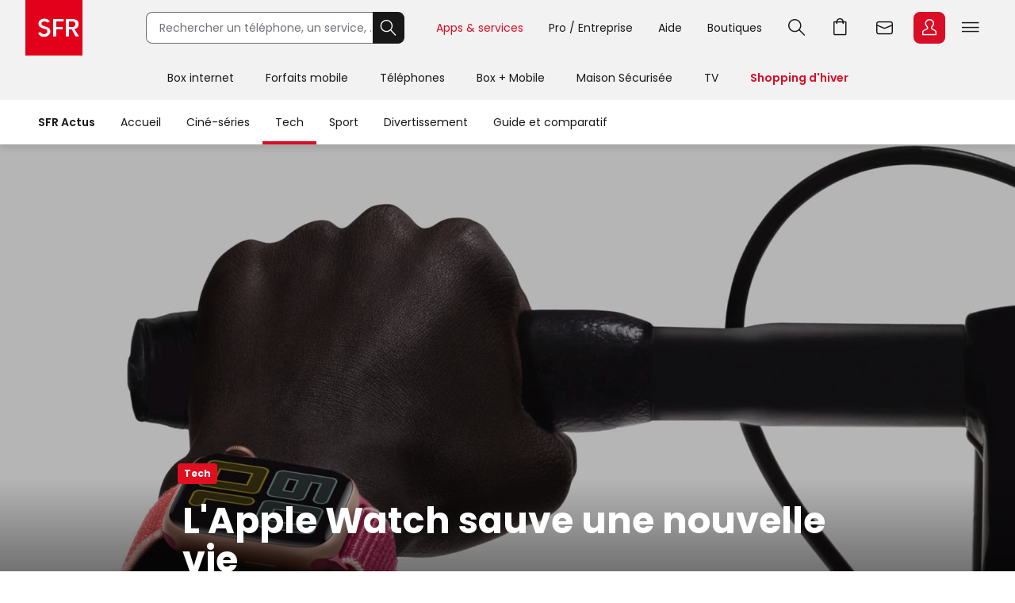

--- FILE ---
content_type: text/html; charset=utf-8
request_url: https://actus.sfr.fr/tech/l-apple-watch-sauve-une-nouvelle-vie_AN-201909240005.html
body_size: 23433
content:
<!DOCTYPE html><html lang="fr" prefix="og: http://ogp.me/ns#"><head><title>L'Apple Watch sauve une nouvelle vie | SFR ACTUS</title><meta name="viewport" content="width=device-width,initial-scale=1"><meta charset="UTF-8"><link rel="icon" href="https://actus.sfr.fr/favicon.ico"><link rel="icon" type="image/png" href="https://actus.sfr.fr/favicon.png"><link rel="icon" type="image/png" sizes="192x192" href="https://actus.sfr.fr/android-icon-192x192.png"><link rel="apple-touch-icon-precomposed" sizes="76x76" href="https://actus.sfr.fr/apple-icon-76x76.png"><link rel="apple-touch-icon-precomposed" sizes="120x120" href="https://actus.sfr.fr/apple-icon-120x120.png"><link rel="apple-touch-icon-precomposed" sizes="152x152" href="https://actus.sfr.fr/apple-icon-152x152.png"><link rel="apple-touch-icon-precomposed" sizes="180x180" href="https://actus.sfr.fr/apple-icon-180x180.png"><link rel="apple-touch-icon-precomposed" sizes="228x228" href="https://actus.sfr.fr/apple-icon-228x228.png"><link rel="stylesheet" href="/assets/v2/css/global.409e52aa3761520d6e8d.css"><meta name="description" content="La fonctionnalité de la montre connectée d&#39;Apple a permis à un cycliste américain d&#39;envoyer rapidement un message d&#39;urgence, après une chute..."><link rel="canonical" href="https://actus.sfr.fr/tech/l-apple-watch-sauve-une-nouvelle-vie_AN-201909240005.html"><meta property="og:site_name" content="SFR"><meta property="og:locale" content="fr_FR"><meta property="fb:app_id" content="700877140352000"><meta property="fb:pages" content="104373812940715"><meta property="og:url" content="https://actus.sfr.fr/tech/l-apple-watch-sauve-une-nouvelle-vie_AN-201909240005.html"><meta property="og:type" content="article"><meta property="og:title" content="L&#39;Apple Watch sauve une nouvelle vie"><meta property="og:description" content="La fonctionnalité de la montre connectée d&#39;Apple a permis à un cycliste américain d&#39;envoyer rapidement un message d&#39;urgence, après une chute..."><meta property="og:image" content="https://sfractus-images.cleo.media/unsafe/0x0:1632x918/2000x0/images/Apple-Watch-1126.jpg"><meta property="og:image:type" content="image/jpeg"><meta property="og:image:height" content="1125"><meta property="og:image:width" content="2000"><meta name="twitter:card" content="summary_large_image"><meta name="twitter:site" content="@sfr"><meta name="twitter:creator" content="@sfr"><link rel="stylesheet" href="/assets/v2/css/content_article.59243e37771a558c9992.css"><meta name="robots" content="index, follow, max-snippet:-1, max-image-preview:large, max-video-preview:10"><script type="application/ld+json">{
  "@context": "https://schema.org",
  "@type": "BreadcrumbList",
  "itemListElement": [
  
   {
    "@type": "ListItem",
    "position": 1,
    "name": "SFR Actus",
    "item": "https://actus.sfr.fr"
  },
  
   {
    "@type": "ListItem",
    "position": 2,
    "name": "Tech",
    "item": "https://actus.sfr.fr/tech/"
  }
  
  ]
}</script><script type="application/ld+json">{
  "@context":"https://schema.org/",
  "@type":"NewsArticle",
  "url":"https://actus.sfr.fr/tech/l-apple-watch-sauve-une-nouvelle-vie_AN-201909240005.html",
  "headline":"L&#39;Apple Watch sauve une nouvelle vie",
  "description":"La fonctionnalité de la montre connectée d&#39;Apple a permis à un cycliste américain d&#39;envoyer rapidement un message d&#39;urgence, après une chute dangereuse qui aurait pu lui coûter la vie. ",
  "mainEntityOfPage": {
    "@type":"WebPage",
    "@id": "https://actus.sfr.fr/tech/l-apple-watch-sauve-une-nouvelle-vie_AN-201909240005.html"
  },
  
  
  
  
  "image": {
    "@type":"ImageObject",
    "url":"https://sfractus-images.cleo.media/unsafe/0x0:1632x918/1200x0/images/Apple-Watch-1126.jpg",
    "contentUrl":"https://sfractus-images.cleo.media/unsafe/0x0:1632x918/1200x0/images/Apple-Watch-1126.jpg",
    "width":{
      "@type":"QuantitativeValue",
      "value": 1200
    },
    "height":{
      "@type":"QuantitativeValue",
      "value": 675
    },
    "name": "L&#39;Apple Watch a sauvé la vie d&#39;un cycliste américain grâce à sa fonction appel d&#39;urgence.",
    "author":"Apple"
  },
  
  
  
    
      "author": {
        "@type":"Person",
        "name":"Sébastien Delecroix",
        "jobTitle":"journalist"
        ,"url":"https://twitter.com/seb_o_matic"
      },
    
  
  "wordcount":"324",
  "datePublished":"2019-09-24T14:44:00+02:00",
  "dateModified":"2019-09-24T14:44:00+02:00",
  "articleBody":"Le 15 septembre 2019, alors qu&#39;il doit retrouver son père Bob pour une sortie en vélo à Riverside State Park, dans l&#39;État de Washington aux États-Unis, Gabe Burdett a dû avoir la frayeur de sa vie en recevant ce message : SOS d&#39;urgence. Bob Durdett a appelé les services d&#39;urgences depuis cette localisation approximative après que son Apple Watch ait détécté une chute violente. Vous recevez ce message puisque Bob vous a listé comme contact en cas d&#39;urgence. Évidemment, le texte original était en anglais, et nous l&#39;avons traduit pour les besoins de l&#39;article, sinon cet Américain n&#39;aurait sans doute pas tout compris... Celui-ci a été envoyé par la montre connectée de son père, qui a en même temps envoyé le même message au fameux numéro d&#39;appel d&#39;urgence américain, le 911. Cette fonction, mise en place sur les Apple Watch Series 4 et la nouvelle Apple Watch Series 5, permet de détecter la chute d&#39;une personne et d&#39;envoyer un message d&#39;urgence après une minute d&#39;immobilité, puis une alerte sonore de 30 secondes dont le son augmente progressivement, permettant aux personnes à proximité d&#39;entendre l&#39;alarme. Dans un post Facebook, Gabe Burdett a raconté la mésaventure de son père, photos à l&#39;appui, et salué cette prouesse technologique qui a permis la prise en charge de Bob Burdett moins de 30 minutes après l&#39;incident. Après une cascade bien involontaire, celui-ci s&#39;est en effet violemment cogné la tête, comme ses blessures le laissent deviner. Après une série d&#39;examens, tout le monde peut être rassuré : Bob va très bien. Mais on peut être sûr que maintenant, il ne sortira plus jamais sans sa montre. Et pas seulement pour savoir l&#39;heure... Sources : Presse Citron, Real Talk Time",
  "publisher": {
    "@type":"Organization",
    "name": "SFR Actus",
    "url":"https://actus.sfr.fr",
    "logo": {
      "@type":"ImageObject",
      "url":"https://actus.sfr.fr/assets/v2/images/logo-sfr-header.2fb6e21d0caed0a7e3983eade7e75e2c.jpg",
      "contentUrl":"https://actus.sfr.fr/assets/v2/images/logo-sfr-header.2fb6e21d0caed0a7e3983eade7e75e2c.jpg",
      "width": {
        "@type":"QuantitativeValue",
        "value":281
      },
      "height": {
        "@type":"QuantitativeValue",
        "value":112
      }
    },
    "sameAs": [
      "https://www.facebook.com/SFR",
      "https://twitter.com/sfr"
    ]
  },
  "speakable": {
  "@type": "SpeakableSpecification",
  "xpath": [
    "/html/head/title",
    "/html/head/meta[@name='description']/@content"
    ]
  }
  }</script><script type="application/javascript" src="/assets/v2/js/global_top.86462ed24e1cb0fd21b9.js"></script><script type="text/javascript">var tc_vars = {
                "env_work": "prod",
                "site_name": "sfr",
                "version_responsive": window.deviceName,
                "verticale": "sfractus",
                "marque": "sfr",
                
  
  
    
  
  
  
  
  
  
  
    
  
    
      
        "chapitre1": "tech",
      
      "categorie1": "tech",
    
  
  
  
    
      "nbr_paragraphes": 5,
    
  
    
      "nbr_posts": 0,
    
  
    
      "level2": "3",
    
  
    
      "embeded_element": 1,
    
  
    
      "pagename": "l-apple-watch-sauve-une-nouvelle-vie_AN-201909240005",
    
  
    
      "type_page": "article",
    
  
    
      "type_contenu": "article_normal",
    
  
    
      "titre_contenu": "l apple watch sauve une nouvelle vie",
    
  
    
      "id_contenu": "201909240005",
    
  
    
      "date_publication": "20190924",
    
  
    
      "dossier_principal": "insolite_DN-202303180006",
    
  
    
      "taille_contenu": "moins_de_500_mots",
    
  
    
  
    
      "source": "SFR Actus",
    
  
    
      "URL_complet": "https://actus.sfr.fr/tech/l-apple-watch-sauve-une-nouvelle-vie_AN-201909240005.html",
    
  


                "cookie_consent": "0",
                "amp": "0"
              };</script><script>_stats_univers="SFR_ACTUS";
    _stats_pagename="tech/l-apple-watch-sauve-une-nouvelle-vie_AN-201909240005";
    zvars=window.zvars||[];
    zvars['eVar38']="SFR_ACTUS";
    zvars['prop38']="SFR_ACTUS";</script><script type="text/javascript" src="//static.s-sfr.fr/stats/header.js" charset="UTF-8"></script><script>window.nextScriptsToExecute = []</script><noscript><link rel="stylesheet" href="/assets/v2/css/no_script.9e66f69f1e160c6c5077.css"></noscript></head><body><style>@font-face{font-family:PI;src:url(//static.s-sfr.fr/img/pic.woff2)}
@font-face{font-family:SR;src:url(//static.s-sfr.fr/assets/fonts/Poppins-Regular.woff2)}
@font-face{font-family:SB;src:url(//static.s-sfr.fr/assets/fonts/Poppins-SemiBold.woff2)}
@font-face{font-family:SD;src:url(//static.s-sfr.fr/assets/fonts/Poppins-Black.woff2)}
html,body{overflow-x:hidden}
body{margin:0;padding:0}
body:before{height:0}
body.Home #eThS{transition:top .5s}
body.hF:not(.basket-displayed):before{display:block;content:''}
body.hF:not(.basket-displayed) #eThS{position:fixed;top:0}
body:not(.Media) #eThS{box-shadow:0 4px 9px 0 #2222}
body.hM:after,body.hL:after,#eThS.hL:after{content:"";position:fixed;z-index:62000;width:100%;height:100%;top:0;left:0;background:#0003;backdrop-filter:blur(2px)}

html>body.hL{max-height:100vh;overflow:hidden!important}


#eThS,#eThS *,#eThS :before,#eThS :after{display:inline-block;position:static;box-sizing:border-box;font:inherit;color:inherit;background:#0000;margin:0;padding:0;min-width:0;max-width:none;width:auto;height:auto;text-align:inherit;vertical-align:top;box-shadow:none;border:0;border-radius:0;outline:0;user-select:none;-webkit-font-smoothing:antialiased}
#eThS{position:relative;visibility:visible;z-index:62100;font:0/1.2 SR,Arial;color:#181818;background:#f2f2f2;width:100%;word-break:normal;text-align:center}
#eThS.hL:after{z-index:1}
#eThS.rs .Z{transition:none}
#eThS :focus-visible{outline:2px solid #000;outline-offset:1px}
#eThT .hi{outline-color:#000}
#eThS>.A>a{font-size:14px;padding:4px;margin:8px}
#eThS a,#eThT summary,#eThS button,#eThS .Z>span{text-decoration:none;cursor:pointer;border-radius:8px}
#eThS sup{font-size:70%;transform:translateY(-4px)}
#eThS b{display:inline;font-family:SB,Arial}
#eThS [data-pi]{font:0/0 Arial}
#eThS [data-pi]:before{font:1em/1 PI;white-space:pre;content:attr(data-pi);content:attr(data-pi) / ""}
#eThS [data-n]{position:relative}
#eThS [data-n]:after{position:absolute;left:calc(50% + 12px);top:8%;transform:translateX(-50%);font:10px/1 SR;padding:2px 3px;content:attr(data-n);color:#fff;background:#d90d25;min-width:14px;text-align:center;border-radius:8px}
#eThS [data-n].PT:after{content:attr(data-n)/attr(data-n)" produit"}
#eThS [data-n].WM:after{content:attr(data-n)/attr(data-n)" message"}
#eThS [data-n].EC:after{content:attr(data-n)/attr(data-n)" notification"}
#eThSh,#eThT .Z.EC .C,#eThT .Z.EC .NO,#eThT .Z.EC.C.O>ul>li,#eThT .Z.EC.C .D,nav#eThM>*,#eThM .Z>.W>button,#eThS summary::-webkit-details-marker{display:none}
#eThSs,#eThS>nav,#eThS>nav>div,nav#eThM .W,#eThM>.Z li,#eThS .Z>span,#eThT .Z.EC.C .C,#eThT .Z.EC.C.O>.NO{display:block}
#eThT .Z.EC.C li:has(.CN:empty){display:none}
#eThT .Z.EC.C.O :has(.CN){display:inline-block}
#eThT .Z.EC.C.O .CN{font-size:0}
#eThT .Z.EC.O .CN:after{font-size:12px;content:'Retour'}
#eThT .Z.EC .eThX{display:block;position:absolute;right:24px;top:24px;width:24px;height:24px;background:#181818;color:#fff;border-radius:50%;font-size:0}
#eThT .Z.EC .eThX:before{font:12px/2 PI;padding:0 6px}
#eThS .W{position:relative;text-align:left}
#eThS .Z{position:absolute;z-index:4;text-align:center;left:0;top:56px;width:100%;background:#fff;transform-origin:top;transform:scaleY(0);transition:.3s .3s transform}
#eThT .Z{z-index:5}
#eThS .Z>*{opacity:0;transition:.2s opacity}
#eThS .RED{color:#d90d25;font-family:SB,Arial}
#eThT .SFR{border-radius:0;outline-offset:-3px;outline-width:3px}
#eThT .SFR:before{font-size:56px;color:#fff;background:#e2001a}
#eThT [name=q]{padding:0 0 0 16px;font:14px/38px SR,Arial;width:calc(100% - 40px);height:40px;border:1px solid #70707b;border-right-width:0;border-radius:8px 0 0 8px;outline-offset:0;background:#fff}
#eThT input::placeholder{color:#70707b;opacity:1}
#eThT input:focus::placeholder{opacity:0}
#eThT input:focus+span{position:absolute;display:block;font:10px/1 SR,Arial;color:#555;transform:translate(16px,-53px)}
#eThT .OK{height:40px;width:40px;text-align:center;background:#181818;color:#fff;border:1px solid #181818;border-left-width:0;border-radius:0 8px 8px 0;outline-offset:0}
#eThT .OK:focus-visible{border:1px solid #fff}
#eThT .OK:before{font:22px/1 PI}
#eThT>.W>ul{position:absolute;right:0}
#eThT>.W li>a,#eThT summary{padding:0 12px}
#eThT>.W li [data-pi]:before{font:24px/40px PI}
#eThT>.W li [data-ec]:before{font:10px/2 SB,Arial;content:attr(data-ec);color:#d90d25;border:2px solid #d90d25;border-radius:50%;width:24px;display:block;text-align:center;margin:16px 0;text-shadow:none}
#eThT summary+.Z{position:fixed}
#eThT .PT.O,#eThT [open]>summary.PL{color:#d90d25}
#eThT [open]>div,#eThT>.RE:not(:empty),#eThT [open]>.Z.EC{transform:scale(1)}
#eThT [open]>div>*,#eThT>.RE:not(:empty)>*{opacity:1;transition:.1s .3s opacity}
#eThT .Z.PL li>a{margin:8px;padding:20px 2px;width:140px;font:14px/22px SB,Arial;border-radius:8px}
#eThT .Z.PL li>a:before{display:block;font:32px/1 PI}
#eThT .Z.PL li>a:has(span){padding:8px 2px}
#eThT .Z.PL a>span{font-family:SR,Arial}
#eThT>.RE{height:auto;text-align:left;padding:16px;top:128px;font:14px/1.5 SB,Arial;color:#8a8a8a}
#eThSs>li{display:block;margin:0;padding:4px;font:24px/1.5 SB,Arial;cursor:pointer}
#eThSs>li:hover,#eThSs>li.A{background:#eee;outline:1px solid #555}
#eThSs>li.b,#eThSs>li b{color:#181818}
#eThT .Z.EC{padding:24px;text-align:center;overflow:auto}
#eThT .Z.EC ul,#eThT .Z.EC li,#eThT .Z.EC>p{display:block;padding:0}
#eThT .Z.EC li>*,#eThT .Z.EC>p{font:14px/22px SR,Arial}
#eThT .Z.EC li>a{display:block;max-width:352px;margin:0 auto;padding:8px 0}
#eThT .Z.EC p.T{font:24px/1.5 SB,Arial;margin:0 0 16px}
#eThT .Z.EC p.T:before{display:block;font-size:36px}
#eThT .Z.EC .B,#eThT .Z.EC .X{text-align:center;max-width:352px;font:14px/16px SB,Arial;padding:12px 24px;margin:16px auto;width:auto;border-radius:8px;outline-offset:0}
#eThT .Z.EC .B{color:#fff;background:#d90d25}
#eThT .Z.EC .B:hover{background:#a60e20}
#eThT .Z.EC .X{background:#0000;color:#181818;border:1px solid #181818}
#eThT .Z.EC .X:hover{color:#000;border-color:#000}
#eThT #eThEC.C{margin:-2px 2px;padding:2px}
#eThT #eThEC.C:before{margin:0;width:40px;border-radius:8px;font:14px/36px SB,Arial;border-width:2px}
#eThEC.C:after{left:calc(50% + 18px);top:0}
#eThT .Z.EC.C .CN,#eThS .NEW:after{display:inline-block;margin:16px auto 0;padding:0;color:#d90d25;font:12px/1.4 SB,Arial}
#eThT .NO{background:#fcfcfc;border:0 solid #ccc;border-width:1px 0 0;margin:24px 0}
#eThT .NO>div{display:block}
#eThS .Z>.W p,#eThS .Z>.W li{display:block}
#eThS .Z>.W .NEW:after{content:'Nouveau';white-space:nowrap;margin:3px 0 0 8px}
#eThS .Z>.W p{font:24px/1.5 SB,Arial;margin:16px 0}
#eThS .Z>.W a{font:14px/22px SR,Arial;margin:0 0 8px}
#eThM>.Z:after{content:none}
#eThS .W>div{display:block;margin:0 0 8px}
#eThT .Z.EC a:before,#eThS .Z>.W [data-pi]:before{font:24px/1 PI;margin:0 8px 0 0}
#eThT .Z.EC a.B.R{background:#181818}
#eThT .Z.EC a.B.R:focus-visible{border:2px solid #fff;line-height:12px}
#eThT .Z.EC p>b{display:inline-block;min-width:120px}
#eThS .Z>.W p[data-pi]:before{line-height:1.5}
#eThS .W>.DC{background:#f2f2f2;border-radius:8px}
#eThS .W>.DC a{margin:0 0 16px}
#eThS .W>.SEO{width:99%;max-width:none;padding:16px 0}
#eThS .W>.SEO>li{display:inline-block}
#eThS .W>.SEO>li>a{margin:0 12px 8px;padding:0 12px;border:1px solid #a0a0a0;border-radius:12px;outline-offset:0}
#eThS #eTp{outline:0}


body.hSc:not(.basket-displayed):before{display:block;height:108px;content:''}
body.hSc:not(.basket-displayed) #eThS{position:fixed;left:0;top:-56px}
#eThN #eThN2{display:none}
#eThN{background:#fff}
#eThN>.W>*{font:14px/2 SR,Arial;color:#181818;padding:0 16px;border-radius:20px;outline-offset:-12px}
#eThN #eThN2+span,#eThN [for=eThN2]{position:relative;font-family:SB,Arial}


#eThN>.W>a{position:relative}

#eThN li{display:block}
#eThN li>a{padding:8px 16px;width:100%;font:14px/1.2 SR,Arial}



@media(max-width:960px){
#eThT>.W .F,#eThS>#eThM,body.hL::-webkit-scrollbar{display:none}
#eThS.hL:after{height:0}
#eThT form{opacity:0;width:80px;text-align:left;position:relative;z-index:-1}
#eThT li>*{margin:8px 0}
#eThT [open] form{z-index:9;margin:16px;width:calc(100% - 32px);opacity:1;transition:.1s .2s opacity}
#eThT [open] .Z.MB{position:absolute;overflow:auto;top:56px;left:auto;right:0;height:calc(100vh - 56px);transform:scale(1);opacity:1;width:100vw;z-index:6;text-align:left;padding:16px}
#eThT .Z.MB>ul>li{display:block;margin:6px 0 0}
#eThT .Z.MB .mb{margin:6px 0 3vh}
#eThT .Z.MB>ul>li>*{display:inline-block;margin:0;padding:0}
#eThT .Z.MB button,#eThT .Z.MB .RED{border-radius:8px;font:24px/1.5 SB,Arial}
#eThT .Z.MB button+.Z{transform:scaleX(0);transform-origin:right;right:0;top:0;padding:0 16px;display:none;z-index:8}
#eThS .Z>.W>ul{display:block}
#eThT .Z.MB .V+.Z{display:block}
#eThT .Z.MB .A+.Z{transform:scaleX(1)}
#eThT .Z.MB .A+.Z>*{opacity:1}
#eThT .Z.MB .W{display:block;max-height:calc(100vh - 112px);overflow:auto;padding-bottom:40px}
#eThT .Z.MB .F{font:14px/22px SR,Arial}
#eThT .Z.MB .F[data-pi]:before{position:relative;font:20px/1.2 PI;margin:0 8px 0 0}
#eThT #eThMB{padding:0 4px;margin:0 12px 0 4px}
#eThT [open] #eThMB:before{color:#d90d25;content:"l";content:"l"/"Fermer"}
#eThT .Z.PL li{display:inline-block;max-width:40vw}
#eThS .Z.MB .W{padding:0 4px;margin:0 -4px}
#eThS .Z.MB div>button{font:0/1 Arial;text-align:left;display:block;margin:16px 0 0}
#eThS .Z.MB div>button:after{content:'m';font:32px/1 PI}
#eThT .Z.PL{height:calc(100vh - 56px);top:56px}
#eThS .W>.DC{padding:4px 16px;margin:24px 0 16px}
#eThT .Z.EC li>a{max-width:256px;text-align:left}
#eThT [open] .Z.EC{max-height:calc(100vh - 56px)}
#eThEC{color:#d90d25}


#eThN>.W{padding:12px 0;max-height:calc(100vh - 56px);overflow-y:auto}
#eThN #eThN2+span{display:none}


#eThN>.W>*{width:100%}

#eThN label{position:relative}
#eThN [data-lb]:after{display:inline-block;content:attr(data-lb);font-family:SR,Arial;overflow:hidden;text-overflow:ellipsis;white-space:nowrap;max-width:calc(99% - 180px);position:absolute;right:40px}
#eThN label:before{content:'>';font:400 16px/1.2 Arial;transform:scaleX(1.8) rotate(90deg);display:inline-block;position:absolute;top:5px;right:20px;z-index:1}
#eThN>.W>a,#eThN>.W>div{font-size:0}
#eThN2:checked~[data-pi]:before{font:24px/1.2 PI;margin:0 8px 0 0}
#eThN2:checked~a,#eThN2:checked~div,#eThN:has(.W>a:focus-visible) .W>a{font:14px/1 SR,Arial;padding:4px;margin:2px 12px;width:calc(100% - 25px);outline-offset:0}
#eThN2:checked~label:before,#eThN:has(.W>a:focus-visible) label:before{transform:scaleX(1.8) rotate(-90deg)}
#eThN2:checked~:last-child{margin-bottom:16px}



#eThN>.W>ul{width:calc(100% - 20px);border-left:1px solid #c8c8c8;padding:0 0 0 12px;margin:0 0 4px 16px;border-radius:0}
#eThN #eThN2~ul{display:none;transform:none}
#eThN #eThN2:checked~ul{display:block}

}
@media(min-width:960.1px){
#eThS.hL:after{position:absolute;height:182px}
#eThS .W{max-width:1344px;width:100%;margin:0 auto;padding:0 32px}
#eThS .Z{top:70px}
#eThT .SFR:before{font-size:70px}
#eThT form,#eThT .F{display:inline-block}
#eThT form{--R:min(100vw - 800px,480px);width:var(--R);margin:15px 40px 15px 80px;transition:all .1s;position:static}
#eThT form.A{margin:15px calc(50% - 376px);width:520px;max-width:none}
#eThT>.W>ul{top:7px;right:28px}
#eThT>.W li{padding:8px 0}
#eThT>.W li>a,#eThT summary{padding:0 16px}
#eThT .F:not(.X){font:14px/32px SR,Arial;padding-top:4px;border-bottom:4px solid #0000}
#eThT .F:not(.X):before{content:none}
#eThT .Z.PL{padding:32px 0}
#eThT .Z.PL a:hover{background:#fee;color:#d90d25}
#eThEC.EC{margin:-2px 2px 0 6px;padding:2px;border-radius:8px}
#eThEC:before{width:40px;border-radius:8px}
#eThEC:not(.C):before{display:block;text-align:center;color:#fff;background:#d90d25;font:24px/40px PI}
.Media #eThEC:not(.C):before{filter:invert(1)}
#eThEC.C:before{font:14px/36px SB,Arial;border-width:2px}
.Media #eThT .Z.PL a:hover{background:#cff;color:#009c8a}
.Media #eThT .Z.PL a.hi:hover{background:#300}
#eThT .Z.PL a.hi{color:#d90d25}
#eThT li:has(.RE,.MB),#eThT form.A+ul .F{display:none}
#eThT .Z.EC{text-align:left;top:0;padding-top:44px;left:auto;right:0;width:400px;height:100vh;transform-origin:right;transform:scaleX(0)}
#eThT .Z.EC:after{right:100%;top:0;width:900vw;height:100vh}
#eThM>a{position:relative;display:inline-block;font:14px/48px SR,Arial;padding:4px 20px}
#eThM>a:focus-visible{outline-offset:-12px;border-radius:20px}
#eThT .hi{color:#d90d25}

.Media #eThT .hi,.Media #eThT .Z.PL a.hi,.Media #eThT [open]>summary.PL{color:#ff6375;filter:invert(1)}
#eThM>a:after,#eThN>.W>a:after{position:absolute;content:"";display:block;width:100%;height:4px;left:0;bottom:0}
#eThM>a:hover:after,#eThN>.W>a:hover:after{background:#7777}
#eThM>a.hi:after,#eThN>.W>a.hi:after{background:#d90d25}
.Media #eThM>a.hi:after,.Media #eThN>.W>a.hi:after{background:#009c8a}
#eThT>.RE{min-height:112px;padding:16px calc(50% - 300px)}
#eThS .Z>span,#eThT .PL>button{display:none}
#eThM>.Z{top:126px;transition:0s box-shadow,.3s .3s transform}
#eThM>button{display:inline-block;height:16px;width:16px;margin:20px -7px 0 -9px;opacity:0;position:relative;z-index:-1}
#eThM>button:after{content:"A";font:16px/1 PI;transform:rotate(-90deg);transition:.3s all}
#eThM>.O:after{transform:rotate(90deg)}

#eThM>a:focus-visible+button,#eThM>button:focus-visible{opacity:1;z-index:1;border-radius:4px;outline-offset:4px}
#eThM:has(:focus-visible)>div,#eThS>#eThM.H>div{display:none}
#eThM>.O:focus-visible+div,#eThM>div:has(:focus-visible){display:block}
#eThM>.O:focus-visible+div,#eThM>div:has(:focus-visible),#eThM>a:hover+button+div,#eThM>div:hover{display:block;box-shadow:0 24px 24px #0002;transform:scale(1);transition:.3s box-shadow,.3s .3s transform}
#eThM>.O:focus-visible+div>*,#eThM>div:has(:focus-visible)>*,#eThM>a:hover+button+div>*,#eThM>div:hover>*{opacity:1;transition:.1s .3s opacity}

#eThM .W,#eThM .W>.SEO{text-align:center}
#eThM .W>div{text-align:left;display:inline-block;padding:8px calc(8% - 60px) 8px 0;max-width:25%}
#eThM .W>.DC{padding:0 24px 8px;margin:8px 0}
#eThM .W a{color:#555}
#eThM .W a:hover{color:#000}

body.hSc:not(.basket-displayed):before{height:182px}
body.hSc:not(.basket-displayed) #eThS{top:-126px}
#eThN [for=eThN2]{display:none}

#eThN>.W{white-space:nowrap}
#eThN>.W>*{font:14px/4 SR,Arial;width:auto}
#eThN>.W>a.mw{max-width:108px;overflow:hidden;text-overflow:ellipsis}
#eThN>.W>a.mw:hover{border-radius:0}
#eThN>.W>label{padding-left:0}
#eThN>.W a[data-pi]{font:0/1 Arial;margin:5px 0 0 8px;padding:0;border:0}
#eThN>.W a[data-pi]:before{font:24px/1 PI;padding:6px;border:1px solid #222;border-radius:8px;display:inline-block}
#eThN>.W>.hi:before{border-color:#d90d25}



#eThN>.W>ul{display:none;position:absolute;overflow:hidden;top:56px;transform:translateX(-99%);background:#fff;font:0/1 Arial;padding:0;box-shadow:0 2px 4px #2225;border-radius:0 0 12px 12px}
#eThN a:hover+ul,#eThN ul:hover{display:inline-block}
#eThN li>a:hover{background:#eee;border-radius:0}
#eThN li>a.li{color:#d90d25}

}
@media(min-width:1240px){
#eThT .F.X{font:14px/32px SR,Arial;padding-top:4px;border-bottom:4px solid #0000}
#eThT .F.X:before{content:none}
}</style><header id="eThS"><div role="application"><a href="#eTp" class="CP">Passer au contenu principal</a><a href="#" class="RE">Passer à la recherche</a><a href="#eTfS" class="PP">Passer au pied de page</a></div><nav id="eThT" aria-label="Menu transverse"><div class="W"><a href="https://www.sfr.fr/" data-pi="@" class="SFR">Accueil SFR</a><form autocomplete="off" action="https://www.sfr.fr/recherche"><input name="q" type="text" placeholder="Rechercher un téléphone, un service, ..." aria-describedby="eThSh" aria-expanded="false" aria-autocomplete="list" aria-controls="eThSs"><button class="OK" title="Rechercher" type="submit" data-pi="G">Rechercher</button><span id="eThSh" aria-live="polite" aria-atomic="true"></span></form><ul><li><details><summary data-pi="H" class="PL F">Apps &amp; services</summary><div class="Z PL"><button>Retour</button><ul><li><a href="https://u.sfr.fr/s/accueil?sun_source=header_siteweb" data-pi="a">SFR &amp; Moi</a></li><li><a href="https://actus.sfr.fr/" data-pi="L">SFR Actus</a></li><li><a href="https://tv.sfr.fr/" data-pi="M">TV sur PC</a></li><li><a href="https://web.cloud.sfr.fr/web/" data-pi="N">SFR Cloud</a></li><li><a href="https://www.sfr.fr/maison/" data-pi="q">Maison Sécurisée</a></li><li><a href="https://home.sfr.fr/login" data-hi="home@|home.boutique@" data-pi="O">SFR Home</a></li><li><a href="https://www.sfr.fr/sfr-et-moi/vos-applis-sfr.html" data-pi="H">Toutes les apps</a></li></ul></div></details></li><li><details><summary data-pi="p" class="PL F">Pro / Entreprise</summary><div class="Z PL"><button>Retour</button><ul><li><a href="https://pro.sfr.fr/" data-pi="x">SFR Pro<br><span>jusqu'à 9 salariés</span></a></li><li><a href="https://www.sfrbusiness.fr/" data-pi="y">SFR Business<br><span>9 salariés et plus</span></a></li></ul></div></details></li><li><a href="https://assistance.sfr.fr/" data-pi="I" class="F X">Aide</a></li><li><a href="https://boutique.sfr.fr/fr" data-pi="U" class="F X">Boutiques</a></li><li><details><summary id="eThRE" data-pi="G" class="RE">Recherche</summary><div class="Z RE">[RE]</div></details></li><li><a href="https://www.sfr.fr/#sfrpt" data-hi="0" data-pi="D" class="PT">Aller à l’accueil avec le panier affiché</a></li><li><a href="https://webmail.sfr.fr/" data-pi="E">Webmail</a></li><li><details><summary id="eThEC" data-pi="a" class="EC">Espace Client</summary><div class="Z EC"><p data-pi="a" class="T" role="heading" aria-level="2">Espace Client</p><p class="D">Identifiez-vous pour accéder à votre Espace Client</p><ul><li><button class="CN C" role="status" aria-label="Centre de notification"></button></li><li><a href="https://www.sfr.fr/mon-espace-client/" class="B D">Se connecter</a></li><li><a href="https://www.sfr.fr/mon-espace-client/" class="B C">Accéder à l'Espace Client</a></li><li><a href="https://www.sfr.fr/auth/realms/sfr/protocol/openid-connect/logout?redirect_uri=https%3A//www.sfr.fr/cas/logout%3Furl%3Dhttps%253A//www.sfr.fr/" class="X C">Se déconnecter</a></li><li><a href="https://assistance.sfr.fr/actes-urgence.html" data-pi="Z">Actes d'urgence mobile</a></li><li><a href="https://espace-client.sfr.fr/gestion-login/identifiants/accueil" data-pi="I">Mot de passe et sécurité</a></li><li><a href="https://espace-client.sfr.fr/suivre-ma-commande/authentification" data-pi="T" class="C">Suivi de commande</a></li><li><a href="https://espace-client.sfr.fr/gestion-ligne/lignes/accueil" data-pi="Y" class="C">Rattacher / Retirer vos lignes</a></li><li><a href="https://espace-client.sfr.fr/gestion-ligne/lignes/pseudo/modifier" data-pi="b" class="C">Renommer vos lignes</a></li><li><a href="https://www.sfr.fr/suivi-commande/" data-pi="T" class="D">Suivi de commande</a></li><li><a href="https://espace-client.sfr.fr/suivre-ma-commande/rechercheMobile" data-pi="h" class="D">Activer une ligne mobile</a></li><li><a href="https://www.sfr.fr/offre-internet/demenagement" data-pi="d">Déménagement</a></li></ul><div class="NO"></div><button class="eThX" data-pi="C" aria-label="Fermer"></button></div></details></li><li><details><summary id="eThMB" data-pi="B" class="MB">Menu</summary><div class="Z MB"><ul></ul></div></details></li></ul></div><div class="Z RE"></div></nav><nav id="eThM" aria-label="Menu principal"><a href="https://www.sfr.fr/offre-internet">Box internet</a><button aria-controls="eThM1">Ouvrir le menu Box internet</button><div class="Z" id="eThM1"><div class="W"><button>Retour</button><div><p data-pi="W">Offres</p><ul><li><a href="https://www.sfr.fr/offre-internet">Box Internet &nbsp;</a></li><li><a href="https://www.sfr.fr/offre-internet/box-high-tech">Box + High Tech</a></li><li><a href="https://www.sfr.fr/offre-internet/options">Options Box</a></li></ul></div><div><p data-pi="X">Equipements</p><ul><li><a href="https://www.sfr.fr/offre-internet/box-internet" class="NEW">Box et décodeurs</a></li><li><a href="https://www.sfr.fr/options/repeteur-wifi7">Répéteurs WiFi</a></li><li><a href="https://www.sfr.fr/accessoires/maison-et-gaming">Accessoires Box</a></li></ul></div><div><p data-pi="c">Avantages SFR</p><ul><li><a href="https://www.sfr.fr/carte-couverture-reseau-sfr-fibre-optique/">Couverture réseau Internet et fibre</a></li><li><a href="https://www.sfr.fr/offre-internet/connexion-internet-continue">Connexion continue et immédiate</a></li><li><a href="https://www.sfr.fr/internet-mobile/sfr-multi" data-hi="0">SFR Multi</a></li><li><a href="https://espace-client.sfr.fr/odr/internet-foyer/" data-hi="0">Offres de remboursement</a></li><li><a href="https://www.sfr.fr/offre-internet/frais-resiliation">Changer d'opérateur</a></li></ul></div><div class="DC"><p>Déjà client</p><ul><li><a href="https://www.sfr.fr/mon-espace-client/redirect.html?D=FCHANGE" data-pi="W">Changer d'offre</a></li><li><a href="https://www.sfr.fr/offre-internet/demenagement" data-pi="d">Déménagement Internet</a></li><li><a href="https://www.sfr.fr/espace-client/options/" data-hi="0" data-pi="b">Gérer vos options Box&nbsp;</a></li></ul></div><ul class="SEO"><li><a href="https://www.sfr.fr/offre-internet/sfr-fibre-premium-bis">Box 10+</a></li><li><a href="https://www.sfr.fr/offre-internet/box-high-tech/samsung-galaxy-tab-a9plus-128">Tablette Samsung Galaxy Tab A9+</a></li><li><a href="https://www.sfr.fr/offre-internet/box-high-tech/casque-meta-metaquest3s">Casque VR Meta Quest 3S</a></li><li><a href="https://www.sfr.fr/offre-internet/box-high-tech/samsung-tv-u7005f-43">Smart TV Samsung</a></li><li><a href="https://www.sfr.fr/offre-internet/fibre-optique">La Fibre de SFR</a></li></ul></div></div><a href="https://www.sfr.fr/offre-mobile">Forfaits mobile</a><button aria-controls="eThM2">Ouvrir le menu Forfaits mobile</button><div class="Z" id="eThM2"><div class="W"><button>Retour</button><div><p data-pi="i">Offres</p><ul><li><a href="https://www.sfr.fr/offre-mobile" class="NEW">Forfait mobile 5G / 5G+</a></li><li><a href="https://www.sfr.fr/offre-mobile/decouvrir-la-5g">La 5G / 5G+ de SFR</a></li><li><a href="https://www.sfr.fr/offre-mobile/options">Options mobile</a></li><li><a href="https://www.sfr.fr/offre-mobile/forfait-cle-4g-5g" data-hi="0">Forfait clé 4G et 5G</a></li><li><a href="https://www.sfr.fr/offre-mobile/carte-prepayee">Carte prépayée</a></li><li><a href="https://www.sfr.fr/international/">International</a></li></ul></div><div><p data-pi="c">Avantages SFR</p><ul><li><a href="https://www.sfr.fr/reseau/carte-couverture-reseau-mobile.html">Couverture réseau mobile 4G et 5G</a></li><li><a href="https://www.sfr.fr/offre-mobile/plus-smartphone">Les Plus Smartphone</a></li><li><a href="https://www.sfr.fr/internet-mobile/sfr-multi" data-hi="0">SFR Multi</a></li></ul></div><div><p data-pi="b">Solutions pratiques</p><ul><li><a href="https://www.sfr.fr/offre-mobile/esim">eSIM</a></li><li><a href="https://www.sfr.fr/options/multisurf">Multisurf : SIM additionnelle</a></li><li><a href="https://espace-client.sfr.fr/odr/forfait-4g/" data-hi="0">Offres de remboursement</a></li><li><a href="https://www.sfr.fr/options/4g-montres-connectees">Option Montre Connectée</a></li><li><a href="https://www.sfr.fr/internet-mobile/changer-operateur-mobile">Changer d’opérateur mobile</a></li></ul></div><div class="DC"><p>Déjà client</p><ul><li><a href="https://www.sfr.fr/offre-mobile?context=change&amp;parcours=offre" data-pi="i">Changer d'offre</a></li><li><a href="https://www.sfr.fr/espace-client/options/" data-hi="0" data-pi="b">Gérer vos options mobile</a></li><li><a href="https://www.sfr.fr/espace-client/rechargement/saisie-ligne.html" data-pi="k">Recharger votre carte prépayée</a></li></ul></div><ul class="SEO"><li><a href="https://www.sfr.fr/offre-mobile/forfait-2h-1go-5g">Forfait 2H</a></li><li><a href="https://www.sfr.fr/offre-mobile/forfait-200go-5g" data-hi="0">Forfait 200 Go</a></li><li><a href="https://www.sfr.fr/international/" data-hi="0">Packs Séjour</a></li><li><a href="https://www.sfr.fr/offre-mobile/forfait-illimite-5g-plus" data-hi="0">Forfait illimité 5G+</a></li></ul></div></div><a href="https://www.sfr.fr/offre-mobile/telephone-portable" data-af=" & Accessoires">Téléphones</a><button aria-controls="eThM3">Ouvrir le menu Téléphones</button><div class="Z" id="eThM3"><div class="W"><button>Retour</button><div><p data-pi="h">Téléphones</p><ul><li><a href="https://www.sfr.fr/offre-mobile/telephone-portable" data-hi="T">Tous les Téléphones</a></li><li><a href="https://www.sfr.fr/offre-mobile/univers-apple">Apple</a></li><li><a href="https://www.sfr.fr/offre-mobile/univers-samsung">Samsung</a></li><li><a href="https://www.sfr.fr/offre-mobile/univers-xiaomi" class="NEW">Xiaomi</a></li><li><a href="https://www.sfr.fr/offre-mobile/telephones/honor" class="NEW">Honor</a></li><li><a href="https://www.sfr.fr/offre-mobile/telephones/google">Google</a></li><li><a href="https://www.sfr.fr/offre-mobile/smartphone-ia">Smartphones avec IA</a></li></ul></div><div><p data-pi="v">Bons plans</p><ul><li><a href="https://www.sfr.fr/offre-mobile/telephones/reconditionne">Téléphones reconditionnés</a></li><li><a href="https://www.sfr.fr/offre-mobile/bons-plans">Bons plans mobile</a></li><li><a href="https://www.sfr.fr/offre-mobile/telephones-1-euro">Téléphones à 1€</a></li></ul></div><div><p data-pi="g">Accessoires</p><ul><li><a href="https://www.sfr.fr/accessoires/">Tous les accessoires</a></li><li><a href="https://www.sfr.fr/accessoires/montres-et-objets-connectes/montres-connectees" class="NEW">Montres connectées</a></li><li><a href="https://www.sfr.fr/accessoires/montres-et-objets-connectes/lunettes-connectees">Lunettes connectées</a></li><li><a href="https://www.sfr.fr/accessoires/accessoires-mobiles/coques-et-protections">Coques et protections</a></li><li><a href="https://www.sfr.fr/accessoires/accessoires-mobiles/charge-et-stockage">Charge et stockage</a></li><li><a href="https://www.sfr.fr/accessoires/casque-ecouteurs-et-enceintes" class="NEW">Ecouteurs et enceintes</a></li><li><a href="https://www.sfr.fr/accessoires/maison-et-gaming">Maison et gaming</a></li></ul></div><div><p data-pi="c">Avantages SFR</p><ul><li><a href="https://www.sfr.fr/internet-mobile/sfr-multi" data-hi="0">SFR Multi</a></li><li><a href="https://espace-client.sfr.fr/odr/offres-remboursement/" data-hi="0">Offres de remboursement</a></li><li><a href="https://www.sfr.fr/offre-mobile/assurance-mobile">Assurance mobile</a></li><li><a href="https://www.sfr.fr/offre-mobile/reprise-mobile">Reprise mobile</a></li><li><a href="https://www.sfr.fr/web-to-shop.html">Retrait gratuit en magasin</a></li></ul></div><div class="DC"><p>Déjà client</p><ul><li><a href="https://www.sfr.fr/offre-mobile/telephone-portable?context=change" data-pi="h">Changer de téléphone</a></li><li><a href="https://www.sfr.fr/espace-client/options/" data-hi="0" data-pi="b">Gérer vos options mobile</a></li></ul></div><ul class="SEO"><li><a href="https://www.sfr.fr/offre-mobile/telephones/apple">iPhone</a></li><li><a href="https://www.sfr.fr/offre-mobile/telephones/samsung">Samsung Galaxy</a></li><li><a href="https://www.sfr.fr/offre-mobile/telephones/sans-forfait">Téléphones sans forfait</a></li></ul></div></div><a href="https://www.sfr.fr/internet-mobile">Box + Mobile</a><button aria-controls="eThM4">Ouvrir le menu Box + Mobile</button><div class="Z" id="eThM4"><div class="W"><button>Retour</button><div><p data-pi="X">Offres</p><ul><li><a href="https://www.sfr.fr/internet-mobile">Offres Box + Mobile</a></li><li><a href="https://www.sfr.fr/mon-espace-client/redirect.html?D=FVBM">Client mobile SFR, ajouter une Box</a></li><li><a href="https://www.sfr.fr/mon-espace-client/redirect.html?D=FVMB">Client Box SFR, ajouter un forfait mobile</a></li><li><a href="https://www.sfr.fr/mon-espace-client/redirect.html?D=FOPEN">Client Box SFR, ajouter une Box</a></li><li><a href="https://www.sfr.fr/mon-espace-client/redirect.html?D=FVMSB">Client Box SFR, ajouter une offre Maison Sécurisée</a></li></ul></div><div><p data-pi="c">Avantages</p><ul><li><a href="https://www.sfr.fr/internet-mobile/sfr-multi">SFR Multi</a></li><li><a href="https://www.sfr.fr/offre-internet/frais-resiliation" data-hi="0">Changer de fournisseur internet</a></li><li><a href="https://www.sfr.fr/internet-mobile/changer-operateur-mobile">Changer d'opérateur mobile</a></li></ul></div><div class="DC"><p>Déjà client</p><ul><li><a href="https://www.sfr.fr/espace-client/avantages-multipack/" data-hi="0" data-pi="K">Créer un groupe Box + Mobile</a></li><li><a href="https://espace-client.sfr.fr/sfr-family/dashboard" data-hi="0" data-pi="N">Partager vos gigas</a></li></ul></div><ul class="SEO"><li><a href="https://www.sfr.fr/offre-mobile/forfait-200go-5g" data-hi="0">Forfait 200 Go</a></li><li><a href="https://www.sfr.fr/internet-mobile/sfr-multi">SFR Multi</a></li><li><a href="https://www.sfr.fr/offre-mobile/forfait-2h-1go-5g">Forfait 2H</a></li></ul></div></div><a href="https://www.sfr.fr/maison/">Maison Sécurisée</a><button aria-controls="eThM5">Ouvrir le menu Maison Sécurisée</button><div class="Z" id="eThM5"><div class="W"><button>Retour</button><div><p data-pi="q">Offres</p><ul><li><a href="https://www.sfr.fr/maison/">Offre Maison Sécurisée</a></li><li><a href="https://www.sfr.fr/maison/offre-protection/">Personnaliser votre offre</a></li></ul></div><div><p data-pi="r">Equipements</p><ul><li><a href="https://www.sfr.fr/accessoires/maison-et-gaming/maison-connectee">Accessoires Maison Sécurisée</a></li><li><a href="https://www.sfr.fr/accessoires/details/sfr-centrale-de-securite">Centrale de sécurité</a></li><li><a href="https://www.sfr.fr/accessoires/details/sfr-camera-wifi">Caméra WiFi</a></li><li><a href="https://www.sfr.fr/accessoires/details/sfr-detecteur-de-mouvement">Détecteur de mouvement</a></li><li><a href="https://www.sfr.fr/accessoires/details/sfr-detecteur-douverture">Détecteur d'ouverture</a></li></ul></div><div class="DC"><p>Déjà client</p><ul><li><a href="https://www.sfr.fr/mon-espace-client/" data-hi="0" data-pi="K">Enrichir votre offre</a></li></ul></div><ul class="SEO"><li><a href="https://www.sfr.fr/accessoires/details/sfr-sirene-interieure">Sirène</a></li><li><a href="https://www.sfr.fr/accessoires/details/sfr-telecommande-noire">Télécommande</a></li><li><a href="https://www.sfr.fr/accessoires/details/sfr-clavier-et-badges">Clavier et badges</a></li></ul></div></div><a href="https://www.sfr.fr/tv-sfr">TV</a><button aria-controls="eThM6">Ouvrir le menu TV</button><div class="Z" id="eThM6"><div class="W"><button>Retour</button><div><p data-pi="W">Offres</p><ul><li><a href="https://www.sfr.fr/offre-internet/box-high-tech" data-hi="0">Offres Box + TV</a></li><li><a href="https://www.sfr.fr/tv-sfr/options">Options TV et streaming</a></li></ul></div><div><p data-pi="f">Expérience TV</p><ul><li><a href="https://www.sfr.fr/tv-sfr">Services TV&nbsp;</a></li><li><a href="https://www.sfr.fr/tv-sfr/toutes-les-chaines">Chaînes TV</a></li></ul></div><div><p data-pi="e">Bouquets TV</p><ul><li><a href="https://www.sfr.fr/tv-sfr/bouquets-sport">Sport</a></li><li><a href="https://www.sfr.fr/tv-sfr/bouquets-cinema-et-series">Cinéma et séries</a></li><li><a href="https://www.sfr.fr/tv-sfr/bouquets-divertissement-et-decouverte">Divertissement et découverte</a></li><li><a href="https://www.sfr.fr/tv-sfr/bouquets-jeunesse">Jeunesse</a></li><li><a href="https://www.sfr.fr/tv-sfr/bouquets-monde">Monde</a></li><li><a href="https://www.sfr.fr/tv-sfr/bouquets-musique">Musique</a></li></ul></div><div class="DC"><p>Déjà client</p><ul><li><a href="https://www.sfr.fr/espace-client/options/" data-hi="0" data-pi="b">Souscrire une option</a></li></ul></div><ul class="SEO"><li><a href="https://www.sfr.fr/tv-sfr/ligue1-eng-tv-sfr">Ligue 1+</a></li><li><a href="https://www.sfr.fr/tv-sfr/disneyplus-bouquet-famille">Disney+</a></li><li><a href="https://www.sfr.fr/tv-sfr/rmc-sport-eng">RMC Sport</a></li><li><a href="https://www.sfr.fr/tv-sfr/netflix-bouquet-famille">Netflix</a></li><li><a href="https://www.sfr.fr/offre-internet/box-high-tech/hisense-tv-e7nq-43" data-hi="0">BOX + TV 4K</a></li><li><a href="https://www.sfr.fr/canalplus/">CANAL+</a></li></ul></div></div><a href="https://www.sfr.fr/offre-mobile/shopping-hiver" class="RED">Shopping d'hiver</a></nav><nav id="eThN" aria-label="Menu secondaire"><div class="W"><input id="eThN2" type="checkbox"><span>SFR Actus</span><label for="eThN2">SFR Actus</label><a href="https://actus.sfr.fr/">Accueil</a><a href="https://actus.sfr.fr/cine-series/">Ciné-séries</a><ul><li><a href="https://actus.sfr.fr/cine-series/cinema/">Cinéma</a></li><li><a href="https://actus.sfr.fr/cine-series/series/">Séries</a></li><li><a href="https://actus.sfr.fr/cine-series/emissions-docus/">Émissions-docus</a></li></ul><a href="https://actus.sfr.fr/tech/">Tech</a><ul><li><a href="https://actus.sfr.fr/tech/news/">News</a></li><li><a href="https://actus.sfr.fr/tech/bons-plans/">Bons plans</a></li><li><a href="https://actus.sfr.fr/tech/internet/">Internet</a></li><li><a href="https://actus.sfr.fr/tech/forfaits-mobile/">Forfaits mobile</a></li><li><a href="https://actus.sfr.fr/tech/maison-connectee/">Maison connectée</a></li></ul><a href="https://actus.sfr.fr/sport/">Sport</a><ul><li><a href="https://actus.sfr.fr/sport/football/">Football</a></li><li><a href="https://actus.sfr.fr/sport/basket/">Basket</a></li><li><a href="https://actus.sfr.fr/sport/sports-de-combat/">Sports de combat</a></li></ul><a href="https://actus.sfr.fr/divertissement/">Divertissement</a><ul><li><a href="https://actus.sfr.fr/divertissement/musique/">Musique</a></li><li><a href="https://actus.sfr.fr/divertissement/gaming/">Gaming</a></li><li><a href="https://actus.sfr.fr/divertissement/jeunesse/">Jeunesse</a></li></ul><a href="https://actus.sfr.fr/guide-et-comparatif/">Guide et comparatif</a><ul><li><a href="https://actus.sfr.fr/guide-et-comparatif/smartphones/">Smartphones</a></li><li><a href="https://actus.sfr.fr/guide-et-comparatif/accessoires/">Accessoires</a></li><li><a href="https://actus.sfr.fr/guide-et-comparatif/televiseurs/">Téléviseurs</a></li><li><a href="https://actus.sfr.fr/guide-et-comparatif/streaming-vod/">Streaming - VOD</a></li></ul></div></nav><div id="eTp"></div></header><script>!function(W,_,o){if(_=W._eT){
_.h23=1;if(o=_('#eThS~#eThS')[0]){var p=o.previousElementSibling;if(p.tagName=='STYLE')_(p).R();_(o).R()}
var D=_('body'),H=_('#eThS'),h=H._,Z=_('#eThS>div'),b,B,C='',E=h('.E>p').H(),M,P,n=_.ckR('eTpT'),p=h('#eThP'),L0=0,O1,O2,ott,mw,na,hM=0,v,YO,
    q=h('#eThT [name=q]'),Q,R=h('#eThT>.RE'),AC=[],QS=["Recherches populaires","iPhone 17 Pro","Box 10+","Bons plans","Samsung"],Q0=QS[0]+(QS[0]=''),aX='aria-expanded',aD='aria-activedescendant',_M,_B,
    fo=e=>{D.C('hM',1);h('button').C('O',1).at(aX,'false')},
    sp=e=>e.stopPropagation(),
    ac=function(e,k){
        k=e&&e.keyCode;
        if(k==38||k==40){
            var i=R[0].i+k-39,p=R._('li'),n=p.length;
            R[0].i=i=i<1?n:i>n?1:i;
            q.at(aD,'eThS'+--i).F('value',p[i].innerText);
            p.C('A',1);_(p[i]).C('A');
        }else if(k==27)a0();else{
            Q=_.ac0((q[0].value||'').toLowerCase()).replace(/[^-a-z0-9]/g,' ');
            D.C('hL');
            if(Q&&!AC[Q])_.JS((Q[4]?'//www.':'//static.s-')+'sfr.fr/recherche/jsp/ac.jsp?q='+Q);else{
                R.H((Q?'':Q0)+'<ul id=eThSs role=listbox>'+(Q?AC[Q]:QS.join('<li role=option class=b>'))+'</ul>').F('i',0);
                R._('li').E((o,i)=>o.id='eThS'+i);
                q.at(aD,0).at(aX,''+!!R.H());
                h('#eThSh').H((Q?'Autocomplétion':'Recherches populaire')+'s disponibles. Utilisez les flèches bas et haut pour les parcourir.');
                R._('li').cl(function(){q.F('value',this.innerText).F('form').submit()})}}},
    a0=function(){H.b=1;_.to(function(){D.C('hL',H.b);_('#eThRE').F('checked',!1);q.at(aX,'false');R.H('')})},
    wm=e=>W.innerWidth<=960,WM,
    fN=n=>/^[0-9]{10}$/.test(n)?n.replace(/([0-9][0-9])/g,'$1 '):n,
    fq=function(){h('form').C('A',this===document.activeElement?0:1)},
    m0=e=>{h('.Z.O').C('O',1);h('#eThT .F').S('visibility','visible')},
    pD=e=>e.preventDefault(),
    MH=e=>h('#eThM.H').C('H',1),
    rs=e=>{
        if(e){H.C('rs');_.to(e=>H.C('rs',1),2e3)}
        if(wm()==!WM){
            WM=wm();
            if(WM&&_B)h('#eThMB').P()[0].appendChild(_B);
            if(!WM&&_M)H[0].insertBefore(_M,h('#eThN,#eThP')[0]);
            var o=WM?h('.Z.RE').H(''):h('.SFR'),i='insertAdjacentElement',a,
                b=(a,d)=>{
                    d=a;while(d.tagName!='DIV')d=d.nextSibling;
                    o.A(('<li><button aria-controls='+d.id+' '+aX+'=false>'+a.innerHTML+_(a).at('data-af')+'</button>'+d.outerHTML).replace(/\beThM/g,'eThm'))},
                f=a=>o._('li:last-child')[0][i]('beforeend',a);
            if(!_.T('@/recherche'))o[0][i](WM?'afterbegin':'afterend',h('form')[0]);
            if(WM&&!h('.MB li')[0]){
                o=h('.MB>ul').H('');
                h('#eThM>a').E(a=>{
                    if(_(a).C('RED',3))o.A('<li>'+a.outerHTML);else b(a)});
                h('summary.PL').E(b);
                o._(':scope>:last-child').C('mb');
                h('#eThT a.F').E(a=>o.A('<li>'+a.outerHTML));
                h('.MB>ul>li>*').ev('focus',e=>o._('.V.A').C('V A',1));
                o._('button').cl(e=>{
                    var o=_(e.target);
                    if(o.P().F('tagName')=='DIV'){o=o.P('li')._('.A').C('A',1);o.at(aX,'false');_.to(e=>o.C('V',1)[0].focus())}
                    else{o.C('V').at(aX,'true');_.to(e=>o.C('A'),50)}
                })}

            _M=_M||h('#eThM')[0];_B=_B||h('.Z.MB')[0];
            if(WM)H[0].removeChild(_M);else h('#eThMB').P()[0].removeChild(_B)}},
    hi=H[0].hi=function(L){
        var l,m=0,O,o,s=' a[href]:not([data-hi="0"])',t,R='replace',A,p='previousElementSibling',c='aria-current',hl=o=>_(o).C('hi').at(c,'true'),
            f=function(o,h,d){h=o.href;d=_(o).at('data-hi');l=h.length;
                if(d=='T')d='@/'+_.nbM;
                if(l>=m&&L.indexOf(h)==0||d&&RegExp('^('+d[R](/E/g,'(espace-client)?@')+')').test(
                    L[R](/^https?:..(www)?/,'')[R](/\.?(pfv|cms|futpsw)?.sfr.fr/,'@')))O=o,m=l};
        l=L||location.href;if(l!=L0||L===0){
            if(!L)L0=L=l;O1=O2=0;h('.hi').C('hi',1).at(c,0);
            O=m=0;h('#eThT li'+s).E(f);if(O&&O!=O1){o=hl(O1=O).P('.PL');if(o[0])hl('summary.PL[data-pi=H]')}
            O=m=0;h('#eThM'+s).E(f);if(O&&O!=O2){o=hl(O2=O).P('.Z')[0];if(o)hl(o[p][p])}

            O=m=0;h('#eThN'+s).E(
                f);
            if(o=_(O).P('#eThN ul')[0])O=o.previousElementSibling;
            
            h('#eThN a').E(a=>O=O||_(a).S('display')!='none'&&a);
            if(O=O||h('#eThN a')[0]){
                t=hl(O).T()[R](/&amp;/g,'&');
                O=_(O).P('NAV');
                if(O[0]&&!O[0].id){hl(O.P()._('a',0));O=O.P('NAV')}
                O._('label').at('data-lb',t||' ')}

    }};

Z._('a').ev('focus',e=>Z.C('A')).ev('blur',e=>Z.C('A',1)).cl(e=>{pD(e);e=_(e.target).at('href');if(e=='#')h('[name=q]')[0].focus();else _(e).at('tabindex',-1)[0].focus()});



q.at('aria-label',v=q.at('placeholder')).A('<span>'+v+'</span>',2);
h('.PT').cl(e=>{pD(e);_.paI()});



_(W).ev('scroll',function(b){b=pageYOffset<(wm()?56:126)&&!_('body.hSt')[0];if(b&&D.C('hSc',3))_.to(e=>{if(pageYOffset>(wm()?56:126))W.scrollTo(0,0)},5);D.C('hSc',b?1:0)});


W.AC=function(q,r){if(q){

    AC[q]=('~'+r).split('~').join('<li role=option>');
    if(Q==q)ac()}};
q.cl(sp).ev('focus',ac).ev('keyup',ac).ev('blur',a0);

hi();
q.ev('focus',fq).ev('blur',fq);
h('#eThT [for],.eThX').cl(function(){
    var r,i=_(this).at('for');
    h('details').at('open',0);
    h('#eThM .O').C('O',1);

    h('[type=checkbox]').E(o=>{if(o.id!=i)o.checked=!1;else r=o.checked});
    D.C('hL',H.b=r||!i?1:0);
    H.C('hL',i=='eThEC'?0:1);
    if(!r&&i=='eThRE')_.to(e=>{q[0].click();q[0].focus()},333)});
h('#eThM>a').cl(function(e,o){
    if((o=this.nextSibling)&&o.tagName!='A'&&wm()){h(o).C('O');h('#eThT .F').S('visibility','hidden');pD(e)}});
h('#eThM>.Z>span').cl(m0);
h('.PL>span').cl(e=>h('summary.PL').cl());
h('.CN').cl(function(){_(this).P('div').C('O',2)});
D.cl(e=>{if(e.layerY>0){_('.hL').C('hL',1);h('[open]').at('open',0)}});


h('#eThN a').ev('mouseover',function(o,n){o=this;if((n=o.nextSibling)&&n.tagName=='UL'){o=wm()?0:o.offsetWidth+'px';n.style.transform='translateX(-'+o+')';n.style.minWidth=o}});


h('[for=eThN2').cl(e=>_.to(e=>D.C('hL',!wm()||h('#eThN2')[0].checked?0:1),5));
function n2w(){
    rs(1);
    var o=h('#eThN>.W'),w=o[0].offsetWidth-o.S('padding-right').replace(/px/,''),A=Array.from(h('#eThN>.W>a')).reverse();
    h('.mw').C('mw',1);A.map(function(o,b){b=o.offsetLeft+o.offsetWidth>w;_(o).C('mw',b?0:1);if(b)w-=108})}
n2w();
_(W).ev('resize',n2w);

h('#eThM>a').ev('mouseover',function(){hM=wm()?0:2});

_.ti(function(c){
    let i='offsetWidth',o=h('#eThT>.W');
    o._('form').at('style','--R:'+Math.min(528,o.F(i)-o._('>a').F(i)-o._('>ul').F(i)-164)+'px');
    na=na||W.newSFRNavigateTo;

    var p=_.Prenom,n=_.Nom,c=W.zvars.eVar4||'',m='',L=_.lse(1)||'',b=0;
    if(hM>0){h('#eThM .Z').E(function(o){b+=/1, 0, 0, 0, 0, 0/.test(_(o).S('transform'))?0:1});if(b)D.C('hM'),hM=1;else if(--hM<1)D.C('hM',1)}
    if(_('body.hM')[0]&&(h('#eThM.H')[0]||!_('#eThM:hover')[0]))D.C('hM',1);
    if(c){c+=L[0]||'';m=_.ckR('eTnm')*1}
    if(H.nm!=m){H.nm=m;h('[data-pi=E]').at('data-n',m<1?undefined:m>999?(m/1e3|0)+'k':m)}
    if(c!=C){

        C=c;h('.EC').C('C',C?0:1);h('#eThEC').at('data-ec',C?(p?p[0]:'')+(n?n[0]:'')||'  ?  ':0).H('Espace client'+(C&&p+n?' de '+p+' '+n:''));
        h('.EC.R').C('R',1);if(C&&_.LL){
            let R=1,N=0,s;_.LL.forEach(l=>{R&=!l||/_RED:/.test(l);if(R&&l)N++});s=N>1?'s':'';
            if(R&&N){
                h('.Z.EC .B.C').P().H(
                    '<a href="https://www.red-by-sfr.fr/mon-espace-client/" class="B C R">Accéder au Compte Client RED</a>'+
                    '<a href="https://www.sfr.fr/auth/realms/sfr/protocol/openid-connect/logout?redirect_uri=https%3A//www.sfr.fr/cas/logout%3Furl%3Dhttps%253A//www.sfr.fr/mon-espace-client/" class="X C" onclick="_eT.ckD('+"'MLS'"+')">Se connecter avec un autre compte</a>');
                h('.EC ul').A('<p>Vous vous êtes probablement connecté'+(/F|MME|MLLE/i.test(_.civilite)?'e':'')+' depuis le site RED by SFR. Que souhaitez-vous faire&nbsp;?',3)}}
        h('.EC .T').H(C?'Bonjour'+(p+n?',<br>'+p+' '+n:''):E)}});


h('summary').cl(e=>{
    var t=e.target,v=_(t).P('details').F('open')?1:0;
    if(!v)h('details').at('open',0);
    D.C('hL',v);if(t.id=='eThEC')H.C('hL',v)});
h('details').cl(sp).ev('focusout',function(e,r){r=e.relatedTarget;if(r&&_(r).P('details')[0]!=this){D.C('hL',1);H.C('hL',1);this.open=!1}});
H.cl(e=>h('details').at('open',0));
h('#eThM>a').ev('focusin',fo);
h('#eThM').ev('focusout',e=>_(e.relatedTarget).P('#eThM')[0]||fo());
h('#eThM>button').cl((e,b)=>{e=_(e.target);b=!e.C('O',3);D.C('hM',b?0:1);e.at(aX,''+b).C('O',2)});
rs(0);
h('details').ev('keyup',e=>e.which==27&&_('.hL').C('hL',1)&&_(e.currentTarget).at('open',0)._('summary')[0].focus());
D.ev('keyup',e=>e.which==27?(e=h('#eThM .O')[0])&&e.focus()+fo()||h('#eThM').C('H')&&D.C('hM',1):MH());
D.ev('mousemove',MH);
_.ZC(H)}}(window)</script><main class="main_wrapper article_page" id="main_wrapper"><div class="grid_wrapper"><div class="grid_column_abc"><article class="content content_article" id="content_progress"><header class="content_header"><figure class="content_cover"><picture><source media="(min-width: 441px)" width="2" height="1" srcset="https://sfractus-images.cleo.media/unsafe/0x89:1632x905/1632x0/images/Apple-Watch-1126.jpg" type="image/jpeg"><source media="(min-width: 361px)" width="1" height="1" srcset="https://sfractus-images.cleo.media/unsafe/0x0:1632x1632/375x0/images/Apple-Watch-1126.jpg, https://sfractus-images.cleo.media/unsafe/0x0:1632x1632/750x0/images/Apple-Watch-1126.jpg 2x" type="image/jpeg"><source media="(min-width: 321px)" width="1" height="1" srcset="https://sfractus-images.cleo.media/unsafe/0x0:1632x1632/375x0/images/Apple-Watch-1126.jpg, https://sfractus-images.cleo.media/unsafe/0x0:1632x1632/750x0/images/Apple-Watch-1126.jpg 2x" type="image/jpeg"><source media="(min-width: 300px)" width="1" height="1" srcset="https://sfractus-images.cleo.media/unsafe/0x0:1632x1632/375x0/images/Apple-Watch-1126.jpg, https://sfractus-images.cleo.media/unsafe/0x0:1632x1632/750x0/images/Apple-Watch-1126.jpg 2x" type="image/jpeg"><img width="2" height="1" src="https://sfractus-images.cleo.media/unsafe/0x89:1632x905/1632x0/images/Apple-Watch-1126.jpg" alt="L&#39;Apple Watch a sauvé la vie d&#39;un cycliste américain grâce à sa fonction appel d&#39;urgence."></picture><figcaption class="header_content_global"><div class="header_content"><span class="content_rubrique">Tech</span><h1 class="content_title" id="content_title">L&#39;Apple Watch sauve une nouvelle vie</h1><div class="content_datetime">Le <time>24/09/2019 à 14:44</time></div></div><div class="legend_credit"><span class="legend" id="legend">L&#39;Apple Watch a sauvé la vie d&#39;un cycliste américain grâce à sa fonction appel d&#39;urgence.</span> &copy; <span class="credit">Apple</span></div></figcaption></figure></header><div class="content_body"><div class="content_body_wrapper"><p class="chapo">La fonctionnalité de la montre connectée d'Apple a permis à un cycliste américain d'envoyer rapidement un message d'urgence, après une chute dangereuse qui aurait pu lui coûter la vie.</p><div class="social_media_container" id="social_media_container_top"><ul class="social_media"><li><a href="https://www.facebook.com/sharer/sharer.php?u=https%3A%2F%2Factus.sfr.fr%2Ftech%2Fl-apple-watch-sauve-une-nouvelle-vie_AN-201909240005.html" class="icon_facebook" title="Partager" target="_blank">Partager</a></li><li><a href="https://twitter.com/intent/tweet?text=L&#39;Apple%20Watch%20sauve%20une%20nouvelle%20vie&url=https%3A%2F%2Factus.sfr.fr%2Ftech%2Fl-apple-watch-sauve-une-nouvelle-vie_AN-201909240005.html&via=SFR" class="icon_twitter" title="Tweeter" target="_blank">Tweeter</a></li><li><a href="whatsapp://send?text=https%3A%2F%2Factus.sfr.fr%2Ftech%2Fl-apple-watch-sauve-une-nouvelle-vie_AN-201909240005.html" class="icon_whatsapp" title="Whatsapp" target="_blank">Whatsapp</a></li><li><a href="fb-messenger://share/?link=https%3A%2F%2Factus.sfr.fr%2Ftech%2Fl-apple-watch-sauve-une-nouvelle-vie_AN-201909240005.html&app_id=700877140352000" class="icon_messenger" title="Messenger" target="_blank">Messenger</a></li><li><a href="mailto:?body=https%3A%2F%2Factus.sfr.fr/tech/l-apple-watch-sauve-une-nouvelle-vie_AN-201909240005.html&subject=L&#39;Apple Watch sauve une nouvelle vie" class="icon_envelop" title="Mail">Mail</a></li></ul></div><div class="content_body_text" id="body_content"><p>Le 15 septembre 2019, alors qu'il doit retrouver son père Bob pour une sortie en vélo à Riverside State Park, dans l'État de Washington aux États-Unis, Gabe Burdett a dû avoir la frayeur de sa vie en recevant ce message :</p><blockquote class="embed embed_quote">SOS d'urgence. Bob Durdett a appelé les services d'urgences depuis cette localisation approximative après que son Apple Watch ait détécté une chute violente. Vous recevez ce message puisque Bob vous a listé comme contact en cas d'urgence.</blockquote><p>Évidemment, le texte original était en anglais, et nous l'avons traduit pour les besoins de l'article, sinon cet Américain n'aurait sans doute pas tout compris... Celui-ci a été envoyé par la montre connectée de son père, qui a en même temps envoyé le même message au fameux numéro d'appel d'urgence américain, le 911. Cette fonction, mise en place sur les Apple Watch Series 4 et la nouvelle <a href="https://www.sfr.fr/accessoires#sfrintid=SFRACTUS_BP_apple_watch" rel="nofollow" target="_blank" class="external_link">Apple Watch Series 5</a>, permet de détecter la chute d'une personne et d'envoyer un message d'urgence après une minute d'immobilité, puis une alerte sonore de 30 secondes dont le son augmente progressivement, permettant aux personnes à proximité d'entendre l'alarme.</p><p>Dans un post Facebook, Gabe Burdett a raconté la mésaventure de son père, photos à l'appui, et salué cette prouesse technologique qui a permis la prise en charge de Bob Burdett moins de 30 minutes après l'incident. Après une cascade bien involontaire, celui-ci s'est en effet violemment cogné la tête, comme ses blessures le laissent deviner. Après une série d'examens, tout le monde peut être rassuré : Bob va très bien.</p><p>Mais on peut être sûr que maintenant, il ne sortira plus jamais sans sa montre. Et pas seulement pour savoir l'heure...</p><div class="embed embed_seemore"><span class="embed_title">Sur le même sujet</span><ul class="content_article_list"><li><a href="/guide-et-comparatif/accessoires/les-3-accessoires-indispensables-pour-regarder-ses-series-on-the-go_AN-201908070002.html" title="Les 3 accessoires indispensables pour regarder ses séries on-the-go">Les 3 accessoires indispensables pour regarder ses séries on-the-go</a></li><li><a href="/tech/news/apple-devoile-l-i-phone-11-un-nouvel-i-pad-et-l-apple-watch-series-5_AN-201909110003.html" title="Apple dévoile l&#39;iPhone 11, un nouvel iPad et l&#39;Apple Watch Series 5">Apple dévoile l&#39;iPhone 11, un nouvel iPad et l&#39;Apple Watch Series 5</a></li><li><a href="/tech/news/l-apple-watch-series-5-est-disponible_AN-201909200005.html" title="L&#39;Apple Watch Series 5 est disponible !">L&#39;Apple Watch Series 5 est disponible !</a></li></ul></div><div class="embed embed_dossier"><div class="embed_dossier_container"><div class="subheading subheading_dossier"><span class="sub_title">Dossier : </span><a href="/tech/news/insolite_DN-202303180006.html" title="Insolite"><h3 class="subheading_dossier_title">Insolite</h3><span class="see_more" id="see_more_dossier"></span></a></div></div><div class="dossier_rebond subheading subheading_dossier hide" id="dossier_rebond"><ul><li><a href="/tech/news/profitez-de-themes-et-fonds-d-ecran-stranger-things-sur-votre-samsung-galaxy_AN-202601190003.html" title="Profitez de thèmes et fonds d&#39;écran Stranger Things sur votre Samsung Galaxy !"><h3 class="subheading_title">Profitez de thèmes et fonds d&#39;écran Stranger Things sur votre Samsung Galaxy !</h3></a></li><li><a href="/sport/cristiano-ronaldo-au-casting-du-prochain-fast-furious_AN-202512270003.html" title="Cristiano Ronaldo au casting du prochain Fast &amp; Furious ?"><h3 class="subheading_title">Cristiano Ronaldo au casting du prochain Fast &amp; Furious ?</h3></a></li><li><a href="/tech/news/insolite-des-air-pods-aident-la-police-a-dejouer-un-cambriolage-a-un-million-d-euros_AN-202511080002.html" title="Insolite : des AirPods aident la police à déjouer un cambriolage à un million d’euros"><h3 class="subheading_title">Insolite : des AirPods aident la police à déjouer un cambriolage à un million d’euros</h3></a></li></ul><div class="subheading_dossier dossiers_liste"><span class="sub_title">Autres dossiers : </span><a href="/guide-et-comparatif/accessoires/apple-watch_DN-202010210004.html" title="Apple Watch"><h3 class="subheading_dossier_title">Apple Watch</h3></a><a href="/tech/montres-connectees_DN-202010010006.html" title="Montres connectées"><h3 class="subheading_dossier_title">Montres connectées</h3></a><a href="/tech/apple_DN-201907310003.html" title="Apple"><h3 class="subheading_dossier_title">Apple</h3></a></div></div></div><p><strong>Sources :</strong><i> <a href="https://www.presse-citron.net/grace-a-lapple-watch-un-homme-sauve-son-pere-dune-chute-de-velo/" rel="nofollow" target="_blank" class="external_link">Presse Citron</a>, <a href="http://www.realtalktime.com/man-lost-woods-saved-apple-watch/" rel="nofollow" target="_blank" class="external_link">Real Talk Time</a></i></p></div><div class="promo_mobile"></div><div class="block_signature_parent"><div class="block_signature"><img src="https://sfractus-images.cleo.media/unsafe/0x0:0x0/200x0/avatars/delecroix-sebastien-2-2.jpg" width="60" height="60" class="author_pic" alt="Sébastien Delecroix" title="Sébastien Delecroix"><div class="author_wrapper"><a class="author_twitter" title="Sébastien Delecroix" target="_blank" href="https://twitter.com/seb_o_matic">https://twitter.com/seb_o_matic</a> <span class="author_name">Sébastien Delecroix</span> <span class="author_title">Rédacteur</span></div></div><div class="social_media_container" id="social_media_container_bottom"><span class="social_media_title">Partagez cet article</span><ul class="social_media"><li><a href="https://www.facebook.com/sharer/sharer.php?u=https%3A%2F%2Factus.sfr.fr%2Ftech%2Fl-apple-watch-sauve-une-nouvelle-vie_AN-201909240005.html" class="icon_facebook" title="Partager" target="_blank">Partager</a></li><li><a href="https://twitter.com/intent/tweet?text=L&#39;Apple%20Watch%20sauve%20une%20nouvelle%20vie&url=https%3A%2F%2Factus.sfr.fr%2Ftech%2Fl-apple-watch-sauve-une-nouvelle-vie_AN-201909240005.html&via=SFR" class="icon_twitter" title="Tweeter" target="_blank">Tweeter</a></li><li><a href="whatsapp://send?text=https%3A%2F%2Factus.sfr.fr%2Ftech%2Fl-apple-watch-sauve-une-nouvelle-vie_AN-201909240005.html" class="icon_whatsapp" title="Whatsapp" target="_blank">Whatsapp</a></li><li><a href="fb-messenger://share/?link=https%3A%2F%2Factus.sfr.fr%2Ftech%2Fl-apple-watch-sauve-une-nouvelle-vie_AN-201909240005.html&app_id=700877140352000" class="icon_messenger" title="Messenger" target="_blank">Messenger</a></li><li><a href="mailto:?body=https%3A%2F%2Factus.sfr.fr/tech/l-apple-watch-sauve-une-nouvelle-vie_AN-201909240005.html&subject=L&#39;Apple Watch sauve une nouvelle vie" class="icon_envelop" title="Mail">Mail</a></li></ul></div></div></div><div class="content_body_footer"><div class="bloc_alire_aussi"><h2 class="content_body_footer_title">À lire aussi dans Tech</h2><div class="block_fleuve icon_middle" id="block_fleuve_rebond_1574931904029"><article class="content_riviere"><a href="/tech/internet/comment-creer-un-dossier-prive-sur-sfr-cloud_AN-202601200005.html" title="Comment créer un Dossier Privé sur SFR Cloud ?"><picture class="content_riviere_cover with-js"><source media="(min-width: 441px)" width="4" height="3" class="lozad" srcset="https://sfractus-images.cleo.media/unsafe/589x0:1969x1035/400x0/images/SFR-Cloud-15692.webp, https://sfractus-images.cleo.media/unsafe/589x0:1969x1035/800x0/images/SFR-Cloud-15692.webp 2x" type="image/webp"><source media="(min-width: 441px)" width="4" height="3" class="lozad" srcset="https://sfractus-images.cleo.media/unsafe/589x0:1969x1035/400x0/images/SFR-Cloud-15692.jpg, https://sfractus-images.cleo.media/unsafe/589x0:1969x1035/800x0/images/SFR-Cloud-15692.jpg 2x" type="image/jpeg"><source media="(min-width: 361px)" width="4" height="3" class="lozad" srcset="https://sfractus-images.cleo.media/unsafe/589x0:1969x1035/400x0/images/SFR-Cloud-15692.webp, https://sfractus-images.cleo.media/unsafe/589x0:1969x1035/800x0/images/SFR-Cloud-15692.webp 2x" type="image/webp"><source media="(min-width: 361px)" width="4" height="3" class="lozad" srcset="https://sfractus-images.cleo.media/unsafe/589x0:1969x1035/400x0/images/SFR-Cloud-15692.jpg, https://sfractus-images.cleo.media/unsafe/589x0:1969x1035/800x0/images/SFR-Cloud-15692.jpg 2x" type="image/jpeg"><source media="(min-width: 321px)" width="4" height="3" class="lozad" srcset="https://sfractus-images.cleo.media/unsafe/589x0:1969x1035/320x0/images/SFR-Cloud-15692.webp, https://sfractus-images.cleo.media/unsafe/589x0:1969x1035/640x0/images/SFR-Cloud-15692.webp 2x" type="image/webp"><source media="(min-width: 321px)" width="4" height="3" class="lozad" srcset="https://sfractus-images.cleo.media/unsafe/589x0:1969x1035/320x0/images/SFR-Cloud-15692.jpg, https://sfractus-images.cleo.media/unsafe/589x0:1969x1035/640x0/images/SFR-Cloud-15692.jpg 2x" type="image/jpeg"><source media="(min-width: 300px)" width="4" height="3" class="lozad" srcset="https://sfractus-images.cleo.media/unsafe/589x0:1969x1035/280x0/images/SFR-Cloud-15692.webp, https://sfractus-images.cleo.media/unsafe/589x0:1969x1035/560x0/images/SFR-Cloud-15692.webp 2x" type="image/webp"><source media="(min-width: 300px)" width="4" height="3" class="lozad" srcset="https://sfractus-images.cleo.media/unsafe/589x0:1969x1035/280x0/images/SFR-Cloud-15692.jpg, https://sfractus-images.cleo.media/unsafe/589x0:1969x1035/560x0/images/SFR-Cloud-15692.jpg 2x" type="image/jpeg"><img width="4" height="3" class="lozad" data-srcset="https://sfractus-images.cleo.media/unsafe/589x0:1969x1035/400x0/images/SFR-Cloud-15692.jpg 1x, https://sfractus-images.cleo.media/unsafe/589x0:1969x1035/800x0/images/SFR-Cloud-15692.jpg 2x" src="https://sfractus-images.cleo.media/unsafe/589x0:1969x1035/400x0/images/SFR-Cloud-15692.jpg" alt="Comment créer un Dossier Privé sur SFR Cloud ?"></picture><div class="content_riviere_wrapper"><p class="content_riviere_title">Internet</p><h2 class="content_riviere_text">Comment créer un Dossier Privé sur SFR Cloud ?</h2></div></a></article><article class="content_riviere"><a href="/tech/news/profitez-de-themes-et-fonds-d-ecran-stranger-things-sur-votre-samsung-galaxy_AN-202601190003.html" title="Profitez de thèmes et fonds d&#39;écran Stranger Things sur votre Samsung Galaxy !"><picture class="content_riviere_cover with-js"><source media="(min-width: 441px)" width="1" height="1" class="lozad" srcset="https://sfractus-images.cleo.media/unsafe/295x55:747x507/400x0/images/Samsung-Stranger-Things-15686.webp, https://sfractus-images.cleo.media/unsafe/295x55:747x507/800x0/images/Samsung-Stranger-Things-15686.webp 2x" type="image/webp"><source media="(min-width: 441px)" width="1" height="1" class="lozad" srcset="https://sfractus-images.cleo.media/unsafe/295x55:747x507/400x0/images/Samsung-Stranger-Things-15686.jpg, https://sfractus-images.cleo.media/unsafe/295x55:747x507/800x0/images/Samsung-Stranger-Things-15686.jpg 2x" type="image/jpeg"><source media="(min-width: 361px)" width="1" height="1" class="lozad" srcset="https://sfractus-images.cleo.media/unsafe/295x55:747x507/400x0/images/Samsung-Stranger-Things-15686.webp, https://sfractus-images.cleo.media/unsafe/295x55:747x507/800x0/images/Samsung-Stranger-Things-15686.webp 2x" type="image/webp"><source media="(min-width: 361px)" width="1" height="1" class="lozad" srcset="https://sfractus-images.cleo.media/unsafe/295x55:747x507/400x0/images/Samsung-Stranger-Things-15686.jpg, https://sfractus-images.cleo.media/unsafe/295x55:747x507/800x0/images/Samsung-Stranger-Things-15686.jpg 2x" type="image/jpeg"><source media="(min-width: 321px)" width="1" height="1" class="lozad" srcset="https://sfractus-images.cleo.media/unsafe/295x55:747x507/320x0/images/Samsung-Stranger-Things-15686.webp, https://sfractus-images.cleo.media/unsafe/295x55:747x507/640x0/images/Samsung-Stranger-Things-15686.webp 2x" type="image/webp"><source media="(min-width: 321px)" width="1" height="1" class="lozad" srcset="https://sfractus-images.cleo.media/unsafe/295x55:747x507/320x0/images/Samsung-Stranger-Things-15686.jpg, https://sfractus-images.cleo.media/unsafe/295x55:747x507/640x0/images/Samsung-Stranger-Things-15686.jpg 2x" type="image/jpeg"><source media="(min-width: 300px)" width="1" height="1" class="lozad" srcset="https://sfractus-images.cleo.media/unsafe/295x55:747x507/280x0/images/Samsung-Stranger-Things-15686.webp, https://sfractus-images.cleo.media/unsafe/295x55:747x507/560x0/images/Samsung-Stranger-Things-15686.webp 2x" type="image/webp"><source media="(min-width: 300px)" width="1" height="1" class="lozad" srcset="https://sfractus-images.cleo.media/unsafe/295x55:747x507/280x0/images/Samsung-Stranger-Things-15686.jpg, https://sfractus-images.cleo.media/unsafe/295x55:747x507/560x0/images/Samsung-Stranger-Things-15686.jpg 2x" type="image/jpeg"><img width="1" height="1" class="lozad" data-srcset="https://sfractus-images.cleo.media/unsafe/295x55:747x507/400x0/images/Samsung-Stranger-Things-15686.jpg 1x, https://sfractus-images.cleo.media/unsafe/295x55:747x507/800x0/images/Samsung-Stranger-Things-15686.jpg 2x" src="https://sfractus-images.cleo.media/unsafe/295x55:747x507/400x0/images/Samsung-Stranger-Things-15686.jpg" alt="Profitez de thèmes et fonds d&#39;écran Stranger Things sur votre Samsung Galaxy !"></picture><div class="content_riviere_wrapper"><p class="content_riviere_title">News</p><h2 class="content_riviere_text">Profitez de thèmes et fonds d&#39;écran Stranger Things sur votre Samsung Galaxy !</h2></div></a></article><article class="content_riviere"><a href="/tech/news/sondage-aimeriez-vous-qu-apple-devoile-un-i-phone-pliable_AN-202402290002.html" title="Sondage : aimeriez-vous qu&#39;Apple dévoile un iPhone pliable ?"><picture class="content_riviere_cover with-js"><source media="(min-width: 441px)" width="4" height="3" class="lozad" srcset="https://sfractus-images.cleo.media/unsafe/0x108:1860x1503/400x0/images/Smartphone-pliable-10832.jpg, https://sfractus-images.cleo.media/unsafe/0x108:1860x1503/800x0/images/Smartphone-pliable-10832.jpg 2x" type="image/jpeg"><source media="(min-width: 361px)" width="4" height="3" class="lozad" srcset="https://sfractus-images.cleo.media/unsafe/0x108:1860x1503/400x0/images/Smartphone-pliable-10832.jpg, https://sfractus-images.cleo.media/unsafe/0x108:1860x1503/800x0/images/Smartphone-pliable-10832.jpg 2x" type="image/jpeg"><source media="(min-width: 321px)" width="4" height="3" class="lozad" srcset="https://sfractus-images.cleo.media/unsafe/0x108:1860x1503/320x0/images/Smartphone-pliable-10832.jpg, https://sfractus-images.cleo.media/unsafe/0x108:1860x1503/640x0/images/Smartphone-pliable-10832.jpg 2x" type="image/jpeg"><source media="(min-width: 300px)" width="4" height="3" class="lozad" srcset="https://sfractus-images.cleo.media/unsafe/0x108:1860x1503/280x0/images/Smartphone-pliable-10832.jpg, https://sfractus-images.cleo.media/unsafe/0x108:1860x1503/560x0/images/Smartphone-pliable-10832.jpg 2x" type="image/jpeg"><img width="4" height="3" class="lozad" data-srcset="https://sfractus-images.cleo.media/unsafe/0x108:1860x1503/400x0/images/Smartphone-pliable-10832.jpg 1x, https://sfractus-images.cleo.media/unsafe/0x108:1860x1503/800x0/images/Smartphone-pliable-10832.jpg 2x" src="https://sfractus-images.cleo.media/unsafe/0x108:1860x1503/400x0/images/Smartphone-pliable-10832.jpg" alt="Sondage : aimeriez-vous qu&#39;Apple dévoile un iPhone pliable ?"></picture><div class="content_riviere_wrapper"><p class="content_riviere_title">News</p><h2 class="content_riviere_text">Sondage : aimeriez-vous qu&#39;Apple dévoile un iPhone pliable ?</h2></div></a></article><article class="content_riviere"><a href="/tech/news/un-nouveau-rapport-alerte-sur-les-dangers-des-reseaux-sociaux-chez-les-adolescents_AN-202601170007.html" title="Un nouveau rapport alerte sur les dangers des réseaux sociaux chez les adolescents"><picture class="content_riviere_cover with-js"><source media="(min-width: 441px)" width="1" height="1" class="lozad" srcset="https://sfractus-images.cleo.media/unsafe/343x0:1705x1362/400x0/images/reseaux-danger-ados-15676.webp, https://sfractus-images.cleo.media/unsafe/343x0:1705x1362/800x0/images/reseaux-danger-ados-15676.webp 2x" type="image/webp"><source media="(min-width: 441px)" width="1" height="1" class="lozad" srcset="https://sfractus-images.cleo.media/unsafe/343x0:1705x1362/400x0/images/reseaux-danger-ados-15676.jpg, https://sfractus-images.cleo.media/unsafe/343x0:1705x1362/800x0/images/reseaux-danger-ados-15676.jpg 2x" type="image/jpeg"><source media="(min-width: 361px)" width="1" height="1" class="lozad" srcset="https://sfractus-images.cleo.media/unsafe/343x0:1705x1362/400x0/images/reseaux-danger-ados-15676.webp, https://sfractus-images.cleo.media/unsafe/343x0:1705x1362/800x0/images/reseaux-danger-ados-15676.webp 2x" type="image/webp"><source media="(min-width: 361px)" width="1" height="1" class="lozad" srcset="https://sfractus-images.cleo.media/unsafe/343x0:1705x1362/400x0/images/reseaux-danger-ados-15676.jpg, https://sfractus-images.cleo.media/unsafe/343x0:1705x1362/800x0/images/reseaux-danger-ados-15676.jpg 2x" type="image/jpeg"><source media="(min-width: 321px)" width="1" height="1" class="lozad" srcset="https://sfractus-images.cleo.media/unsafe/343x0:1705x1362/320x0/images/reseaux-danger-ados-15676.webp, https://sfractus-images.cleo.media/unsafe/343x0:1705x1362/640x0/images/reseaux-danger-ados-15676.webp 2x" type="image/webp"><source media="(min-width: 321px)" width="1" height="1" class="lozad" srcset="https://sfractus-images.cleo.media/unsafe/343x0:1705x1362/320x0/images/reseaux-danger-ados-15676.jpg, https://sfractus-images.cleo.media/unsafe/343x0:1705x1362/640x0/images/reseaux-danger-ados-15676.jpg 2x" type="image/jpeg"><source media="(min-width: 300px)" width="1" height="1" class="lozad" srcset="https://sfractus-images.cleo.media/unsafe/343x0:1705x1362/280x0/images/reseaux-danger-ados-15676.webp, https://sfractus-images.cleo.media/unsafe/343x0:1705x1362/560x0/images/reseaux-danger-ados-15676.webp 2x" type="image/webp"><source media="(min-width: 300px)" width="1" height="1" class="lozad" srcset="https://sfractus-images.cleo.media/unsafe/343x0:1705x1362/280x0/images/reseaux-danger-ados-15676.jpg, https://sfractus-images.cleo.media/unsafe/343x0:1705x1362/560x0/images/reseaux-danger-ados-15676.jpg 2x" type="image/jpeg"><img width="1" height="1" class="lozad" data-srcset="https://sfractus-images.cleo.media/unsafe/343x0:1705x1362/400x0/images/reseaux-danger-ados-15676.jpg 1x, https://sfractus-images.cleo.media/unsafe/343x0:1705x1362/800x0/images/reseaux-danger-ados-15676.jpg 2x" src="https://sfractus-images.cleo.media/unsafe/343x0:1705x1362/400x0/images/reseaux-danger-ados-15676.jpg" alt="Un nouveau rapport alerte sur les dangers des réseaux sociaux chez les adolescents"></picture><div class="content_riviere_wrapper"><p class="content_riviere_title">News</p><h2 class="content_riviere_text">Un nouveau rapport alerte sur les dangers des réseaux sociaux chez les adolescents</h2></div></a></article><article class="content_riviere"><a href="/tech/news/securite-attention-a-cette-nouvelle-arnaque-a-la-carte-vitale_AN-202412130002.html" title="Sécurité : attention à cette arnaque à la carte Vitale"><picture class="content_riviere_cover with-js"><source media="(min-width: 441px)" width="4" height="3" class="lozad" srcset="https://sfractus-images.cleo.media/unsafe/2x1:2046x1534/400x0/images/Arnaque-a-la-carte-vitale-12859.webp, https://sfractus-images.cleo.media/unsafe/2x1:2046x1534/800x0/images/Arnaque-a-la-carte-vitale-12859.webp 2x" type="image/webp"><source media="(min-width: 441px)" width="4" height="3" class="lozad" srcset="https://sfractus-images.cleo.media/unsafe/2x1:2046x1534/400x0/images/Arnaque-a-la-carte-vitale-12859.jpg, https://sfractus-images.cleo.media/unsafe/2x1:2046x1534/800x0/images/Arnaque-a-la-carte-vitale-12859.jpg 2x" type="image/jpeg"><source media="(min-width: 361px)" width="4" height="3" class="lozad" srcset="https://sfractus-images.cleo.media/unsafe/2x1:2046x1534/400x0/images/Arnaque-a-la-carte-vitale-12859.webp, https://sfractus-images.cleo.media/unsafe/2x1:2046x1534/800x0/images/Arnaque-a-la-carte-vitale-12859.webp 2x" type="image/webp"><source media="(min-width: 361px)" width="4" height="3" class="lozad" srcset="https://sfractus-images.cleo.media/unsafe/2x1:2046x1534/400x0/images/Arnaque-a-la-carte-vitale-12859.jpg, https://sfractus-images.cleo.media/unsafe/2x1:2046x1534/800x0/images/Arnaque-a-la-carte-vitale-12859.jpg 2x" type="image/jpeg"><source media="(min-width: 321px)" width="4" height="3" class="lozad" srcset="https://sfractus-images.cleo.media/unsafe/2x1:2046x1534/320x0/images/Arnaque-a-la-carte-vitale-12859.webp, https://sfractus-images.cleo.media/unsafe/2x1:2046x1534/640x0/images/Arnaque-a-la-carte-vitale-12859.webp 2x" type="image/webp"><source media="(min-width: 321px)" width="4" height="3" class="lozad" srcset="https://sfractus-images.cleo.media/unsafe/2x1:2046x1534/320x0/images/Arnaque-a-la-carte-vitale-12859.jpg, https://sfractus-images.cleo.media/unsafe/2x1:2046x1534/640x0/images/Arnaque-a-la-carte-vitale-12859.jpg 2x" type="image/jpeg"><source media="(min-width: 300px)" width="4" height="3" class="lozad" srcset="https://sfractus-images.cleo.media/unsafe/2x1:2046x1534/280x0/images/Arnaque-a-la-carte-vitale-12859.webp, https://sfractus-images.cleo.media/unsafe/2x1:2046x1534/560x0/images/Arnaque-a-la-carte-vitale-12859.webp 2x" type="image/webp"><source media="(min-width: 300px)" width="4" height="3" class="lozad" srcset="https://sfractus-images.cleo.media/unsafe/2x1:2046x1534/280x0/images/Arnaque-a-la-carte-vitale-12859.jpg, https://sfractus-images.cleo.media/unsafe/2x1:2046x1534/560x0/images/Arnaque-a-la-carte-vitale-12859.jpg 2x" type="image/jpeg"><img width="4" height="3" class="lozad" data-srcset="https://sfractus-images.cleo.media/unsafe/2x1:2046x1534/400x0/images/Arnaque-a-la-carte-vitale-12859.jpg 1x, https://sfractus-images.cleo.media/unsafe/2x1:2046x1534/800x0/images/Arnaque-a-la-carte-vitale-12859.jpg 2x" src="https://sfractus-images.cleo.media/unsafe/2x1:2046x1534/400x0/images/Arnaque-a-la-carte-vitale-12859.jpg" alt="Sécurité : attention à cette arnaque à la carte Vitale"></picture><div class="content_riviere_wrapper"><p class="content_riviere_title">News</p><h2 class="content_riviere_text">Sécurité : attention à cette arnaque à la carte Vitale</h2></div></a></article><article class="content_riviere"><a href="/tech/news/redmi-note-15-pro-le-nouveau-smartphone-de-xiaomi-est-arrive-chez-sfr_AN-202601160002.html" title="Redmi Note 15 Pro+ : le nouveau smartphone de Xiaomi est arrivé chez SFR"><picture class="content_riviere_cover with-js"><source media="(min-width: 441px)" width="1" height="1" class="lozad" srcset="https://sfractus-images.cleo.media/unsafe/520x0:1640x1120/400x0/images/Le-Redmi-Note-15-Pro-5G-15669.webp, https://sfractus-images.cleo.media/unsafe/520x0:1640x1120/800x0/images/Le-Redmi-Note-15-Pro-5G-15669.webp 2x" type="image/webp"><source media="(min-width: 441px)" width="1" height="1" class="lozad" srcset="https://sfractus-images.cleo.media/unsafe/520x0:1640x1120/400x0/images/Le-Redmi-Note-15-Pro-5G-15669.jpg, https://sfractus-images.cleo.media/unsafe/520x0:1640x1120/800x0/images/Le-Redmi-Note-15-Pro-5G-15669.jpg 2x" type="image/jpeg"><source media="(min-width: 361px)" width="1" height="1" class="lozad" srcset="https://sfractus-images.cleo.media/unsafe/520x0:1640x1120/400x0/images/Le-Redmi-Note-15-Pro-5G-15669.webp, https://sfractus-images.cleo.media/unsafe/520x0:1640x1120/800x0/images/Le-Redmi-Note-15-Pro-5G-15669.webp 2x" type="image/webp"><source media="(min-width: 361px)" width="1" height="1" class="lozad" srcset="https://sfractus-images.cleo.media/unsafe/520x0:1640x1120/400x0/images/Le-Redmi-Note-15-Pro-5G-15669.jpg, https://sfractus-images.cleo.media/unsafe/520x0:1640x1120/800x0/images/Le-Redmi-Note-15-Pro-5G-15669.jpg 2x" type="image/jpeg"><source media="(min-width: 321px)" width="1" height="1" class="lozad" srcset="https://sfractus-images.cleo.media/unsafe/520x0:1640x1120/320x0/images/Le-Redmi-Note-15-Pro-5G-15669.webp, https://sfractus-images.cleo.media/unsafe/520x0:1640x1120/640x0/images/Le-Redmi-Note-15-Pro-5G-15669.webp 2x" type="image/webp"><source media="(min-width: 321px)" width="1" height="1" class="lozad" srcset="https://sfractus-images.cleo.media/unsafe/520x0:1640x1120/320x0/images/Le-Redmi-Note-15-Pro-5G-15669.jpg, https://sfractus-images.cleo.media/unsafe/520x0:1640x1120/640x0/images/Le-Redmi-Note-15-Pro-5G-15669.jpg 2x" type="image/jpeg"><source media="(min-width: 300px)" width="1" height="1" class="lozad" srcset="https://sfractus-images.cleo.media/unsafe/520x0:1640x1120/280x0/images/Le-Redmi-Note-15-Pro-5G-15669.webp, https://sfractus-images.cleo.media/unsafe/520x0:1640x1120/560x0/images/Le-Redmi-Note-15-Pro-5G-15669.webp 2x" type="image/webp"><source media="(min-width: 300px)" width="1" height="1" class="lozad" srcset="https://sfractus-images.cleo.media/unsafe/520x0:1640x1120/280x0/images/Le-Redmi-Note-15-Pro-5G-15669.jpg, https://sfractus-images.cleo.media/unsafe/520x0:1640x1120/560x0/images/Le-Redmi-Note-15-Pro-5G-15669.jpg 2x" type="image/jpeg"><img width="1" height="1" class="lozad" data-srcset="https://sfractus-images.cleo.media/unsafe/520x0:1640x1120/400x0/images/Le-Redmi-Note-15-Pro-5G-15669.jpg 1x, https://sfractus-images.cleo.media/unsafe/520x0:1640x1120/800x0/images/Le-Redmi-Note-15-Pro-5G-15669.jpg 2x" src="https://sfractus-images.cleo.media/unsafe/520x0:1640x1120/400x0/images/Le-Redmi-Note-15-Pro-5G-15669.jpg" alt="Redmi Note 15 Pro+ : le nouveau smartphone de Xiaomi est arrivé chez SFR"></picture><div class="content_riviere_wrapper"><p class="content_riviere_title">News</p><h2 class="content_riviere_text">Redmi Note 15 Pro+ : le nouveau smartphone de Xiaomi est arrivé chez SFR</h2></div></a></article><article class="content_riviere"><a href="/tech/news/avec-les-meta-ray-ban-suivez-facilement-une-conversation-malgre-le-bruit_AN-202601150007.html" title="Avec les Meta Ray-Ban, suivez facilement une conversation malgré le bruit"><picture class="content_riviere_cover with-js"><source media="(min-width: 441px)" width="4" height="3" class="lozad" srcset="https://sfractus-images.cleo.media/unsafe/78x0:1178x825/400x0/images/Meta-Ray-Ban-15658.webp, https://sfractus-images.cleo.media/unsafe/78x0:1178x825/800x0/images/Meta-Ray-Ban-15658.webp 2x" type="image/webp"><source media="(min-width: 441px)" width="4" height="3" class="lozad" srcset="https://sfractus-images.cleo.media/unsafe/78x0:1178x825/400x0/images/Meta-Ray-Ban-15658.jpg, https://sfractus-images.cleo.media/unsafe/78x0:1178x825/800x0/images/Meta-Ray-Ban-15658.jpg 2x" type="image/jpeg"><source media="(min-width: 361px)" width="4" height="3" class="lozad" srcset="https://sfractus-images.cleo.media/unsafe/78x0:1178x825/400x0/images/Meta-Ray-Ban-15658.webp, https://sfractus-images.cleo.media/unsafe/78x0:1178x825/800x0/images/Meta-Ray-Ban-15658.webp 2x" type="image/webp"><source media="(min-width: 361px)" width="4" height="3" class="lozad" srcset="https://sfractus-images.cleo.media/unsafe/78x0:1178x825/400x0/images/Meta-Ray-Ban-15658.jpg, https://sfractus-images.cleo.media/unsafe/78x0:1178x825/800x0/images/Meta-Ray-Ban-15658.jpg 2x" type="image/jpeg"><source media="(min-width: 321px)" width="4" height="3" class="lozad" srcset="https://sfractus-images.cleo.media/unsafe/78x0:1178x825/320x0/images/Meta-Ray-Ban-15658.webp, https://sfractus-images.cleo.media/unsafe/78x0:1178x825/640x0/images/Meta-Ray-Ban-15658.webp 2x" type="image/webp"><source media="(min-width: 321px)" width="4" height="3" class="lozad" srcset="https://sfractus-images.cleo.media/unsafe/78x0:1178x825/320x0/images/Meta-Ray-Ban-15658.jpg, https://sfractus-images.cleo.media/unsafe/78x0:1178x825/640x0/images/Meta-Ray-Ban-15658.jpg 2x" type="image/jpeg"><source media="(min-width: 300px)" width="4" height="3" class="lozad" srcset="https://sfractus-images.cleo.media/unsafe/78x0:1178x825/280x0/images/Meta-Ray-Ban-15658.webp, https://sfractus-images.cleo.media/unsafe/78x0:1178x825/560x0/images/Meta-Ray-Ban-15658.webp 2x" type="image/webp"><source media="(min-width: 300px)" width="4" height="3" class="lozad" srcset="https://sfractus-images.cleo.media/unsafe/78x0:1178x825/280x0/images/Meta-Ray-Ban-15658.jpg, https://sfractus-images.cleo.media/unsafe/78x0:1178x825/560x0/images/Meta-Ray-Ban-15658.jpg 2x" type="image/jpeg"><img width="4" height="3" class="lozad" data-srcset="https://sfractus-images.cleo.media/unsafe/78x0:1178x825/400x0/images/Meta-Ray-Ban-15658.jpg 1x, https://sfractus-images.cleo.media/unsafe/78x0:1178x825/800x0/images/Meta-Ray-Ban-15658.jpg 2x" src="https://sfractus-images.cleo.media/unsafe/78x0:1178x825/400x0/images/Meta-Ray-Ban-15658.jpg" alt="Avec les Meta Ray-Ban, suivez facilement une conversation malgré le bruit"></picture><div class="content_riviere_wrapper"><p class="content_riviere_title">News</p><h2 class="content_riviere_text">Avec les Meta Ray-Ban, suivez facilement une conversation malgré le bruit</h2></div></a></article><article class="content_riviere"><a href="/tech/news/i-phone-quel-avenir-pour-siri_AN-202601150003.html" title="iPhone : quel avenir pour Siri ?"><picture class="content_riviere_cover with-js"><source media="(min-width: 441px)" width="1" height="1" class="lozad" srcset="https://sfractus-images.cleo.media/unsafe/341x0:1706x1365/400x0/images/Apple-Siri-15650.webp, https://sfractus-images.cleo.media/unsafe/341x0:1706x1365/800x0/images/Apple-Siri-15650.webp 2x" type="image/webp"><source media="(min-width: 441px)" width="1" height="1" class="lozad" srcset="https://sfractus-images.cleo.media/unsafe/341x0:1706x1365/400x0/images/Apple-Siri-15650.jpg, https://sfractus-images.cleo.media/unsafe/341x0:1706x1365/800x0/images/Apple-Siri-15650.jpg 2x" type="image/jpeg"><source media="(min-width: 361px)" width="1" height="1" class="lozad" srcset="https://sfractus-images.cleo.media/unsafe/341x0:1706x1365/400x0/images/Apple-Siri-15650.webp, https://sfractus-images.cleo.media/unsafe/341x0:1706x1365/800x0/images/Apple-Siri-15650.webp 2x" type="image/webp"><source media="(min-width: 361px)" width="1" height="1" class="lozad" srcset="https://sfractus-images.cleo.media/unsafe/341x0:1706x1365/400x0/images/Apple-Siri-15650.jpg, https://sfractus-images.cleo.media/unsafe/341x0:1706x1365/800x0/images/Apple-Siri-15650.jpg 2x" type="image/jpeg"><source media="(min-width: 321px)" width="1" height="1" class="lozad" srcset="https://sfractus-images.cleo.media/unsafe/341x0:1706x1365/320x0/images/Apple-Siri-15650.webp, https://sfractus-images.cleo.media/unsafe/341x0:1706x1365/640x0/images/Apple-Siri-15650.webp 2x" type="image/webp"><source media="(min-width: 321px)" width="1" height="1" class="lozad" srcset="https://sfractus-images.cleo.media/unsafe/341x0:1706x1365/320x0/images/Apple-Siri-15650.jpg, https://sfractus-images.cleo.media/unsafe/341x0:1706x1365/640x0/images/Apple-Siri-15650.jpg 2x" type="image/jpeg"><source media="(min-width: 300px)" width="1" height="1" class="lozad" srcset="https://sfractus-images.cleo.media/unsafe/341x0:1706x1365/280x0/images/Apple-Siri-15650.webp, https://sfractus-images.cleo.media/unsafe/341x0:1706x1365/560x0/images/Apple-Siri-15650.webp 2x" type="image/webp"><source media="(min-width: 300px)" width="1" height="1" class="lozad" srcset="https://sfractus-images.cleo.media/unsafe/341x0:1706x1365/280x0/images/Apple-Siri-15650.jpg, https://sfractus-images.cleo.media/unsafe/341x0:1706x1365/560x0/images/Apple-Siri-15650.jpg 2x" type="image/jpeg"><img width="1" height="1" class="lozad" data-srcset="https://sfractus-images.cleo.media/unsafe/341x0:1706x1365/400x0/images/Apple-Siri-15650.jpg 1x, https://sfractus-images.cleo.media/unsafe/341x0:1706x1365/800x0/images/Apple-Siri-15650.jpg 2x" src="https://sfractus-images.cleo.media/unsafe/341x0:1706x1365/400x0/images/Apple-Siri-15650.jpg" alt="iPhone : quel avenir pour Siri ?"></picture><div class="content_riviere_wrapper"><p class="content_riviere_title">News</p><h2 class="content_riviere_text">iPhone : quel avenir pour Siri ?</h2></div></a></article><article class="content_riviere"><a href="/tech/news/truman-show-scam-quelle-est-cette-arnaque-redoutable-utilisant-l-ia_AN-202601140003.html" title="&#39;&#39;Truman Show Scam&#39;&#39; : quelle est cette arnaque redoutable utilisant l’IA ?"><picture class="content_riviere_cover with-js"><source media="(min-width: 441px)" width="4" height="3" class="lozad" srcset="https://sfractus-images.cleo.media/unsafe/139x0:1959x1365/400x0/images/Arnaque-trading-15647.webp, https://sfractus-images.cleo.media/unsafe/139x0:1959x1365/800x0/images/Arnaque-trading-15647.webp 2x" type="image/webp"><source media="(min-width: 441px)" width="4" height="3" class="lozad" srcset="https://sfractus-images.cleo.media/unsafe/139x0:1959x1365/400x0/images/Arnaque-trading-15647.jpg, https://sfractus-images.cleo.media/unsafe/139x0:1959x1365/800x0/images/Arnaque-trading-15647.jpg 2x" type="image/jpeg"><source media="(min-width: 361px)" width="4" height="3" class="lozad" srcset="https://sfractus-images.cleo.media/unsafe/139x0:1959x1365/400x0/images/Arnaque-trading-15647.webp, https://sfractus-images.cleo.media/unsafe/139x0:1959x1365/800x0/images/Arnaque-trading-15647.webp 2x" type="image/webp"><source media="(min-width: 361px)" width="4" height="3" class="lozad" srcset="https://sfractus-images.cleo.media/unsafe/139x0:1959x1365/400x0/images/Arnaque-trading-15647.jpg, https://sfractus-images.cleo.media/unsafe/139x0:1959x1365/800x0/images/Arnaque-trading-15647.jpg 2x" type="image/jpeg"><source media="(min-width: 321px)" width="4" height="3" class="lozad" srcset="https://sfractus-images.cleo.media/unsafe/139x0:1959x1365/320x0/images/Arnaque-trading-15647.webp, https://sfractus-images.cleo.media/unsafe/139x0:1959x1365/640x0/images/Arnaque-trading-15647.webp 2x" type="image/webp"><source media="(min-width: 321px)" width="4" height="3" class="lozad" srcset="https://sfractus-images.cleo.media/unsafe/139x0:1959x1365/320x0/images/Arnaque-trading-15647.jpg, https://sfractus-images.cleo.media/unsafe/139x0:1959x1365/640x0/images/Arnaque-trading-15647.jpg 2x" type="image/jpeg"><source media="(min-width: 300px)" width="4" height="3" class="lozad" srcset="https://sfractus-images.cleo.media/unsafe/139x0:1959x1365/280x0/images/Arnaque-trading-15647.webp, https://sfractus-images.cleo.media/unsafe/139x0:1959x1365/560x0/images/Arnaque-trading-15647.webp 2x" type="image/webp"><source media="(min-width: 300px)" width="4" height="3" class="lozad" srcset="https://sfractus-images.cleo.media/unsafe/139x0:1959x1365/280x0/images/Arnaque-trading-15647.jpg, https://sfractus-images.cleo.media/unsafe/139x0:1959x1365/560x0/images/Arnaque-trading-15647.jpg 2x" type="image/jpeg"><img width="4" height="3" class="lozad" data-srcset="https://sfractus-images.cleo.media/unsafe/139x0:1959x1365/400x0/images/Arnaque-trading-15647.jpg 1x, https://sfractus-images.cleo.media/unsafe/139x0:1959x1365/800x0/images/Arnaque-trading-15647.jpg 2x" src="https://sfractus-images.cleo.media/unsafe/139x0:1959x1365/400x0/images/Arnaque-trading-15647.jpg" alt="&#39;&#39;Truman Show Scam&#39;&#39; : quelle est cette arnaque redoutable utilisant l’IA ?"></picture><div class="content_riviere_wrapper"><p class="content_riviere_title">News</p><h2 class="content_riviere_text">&#39;&#39;Truman Show Scam&#39;&#39; : quelle est cette arnaque redoutable utilisant l’IA ?</h2></div></a></article></div></div><div class="breadcrumb_parent"><nav role="breadcrumb" class="breadcrumb"><ul class="list_inbl"><li class="breadbrumb_home"><a href="https://actus.sfr.fr" title="Accueil"><span>Accueil</span></a></li><li><a href="https://actus.sfr.fr/tech/" title="Tech" class="breadcrumb_last_item"><span>Tech</span></a></li></ul></nav></div></div></div></article></div></div><script>window.nextScriptsToExecute && window.nextScriptsToExecute.push(function () {
    cutText('.legend_credit','#legend', 210);
  })</script></main><div class="footer_archives"><a href="/archives/" title="Archives">Archives</a> <a href="/cgu/" title="CGU">CGU</a> <a href="/a-propos/" title="À propos">À propos</a> <a href="/rss/" title="RSS">RSS</a></div><style>@font-face{font-family:PI;src:url(//static.s-sfr.fr/img/pic.woff2)}
#eTfS,#eTfS *{display:block;color:inherit;margin:0;padding:0;width:auto;height:auto;background:#0000;box-sizing:border-box;position:static;box-shadow:none;border:0;border-radius:0;font:inherit;outline:0}
#eTfS :focus-visible{outline:2px solid}
#eTfS a{text-decoration:none;cursor:pointer}
#eTfS{background:#181818;position:relative;z-index:60000;width:100%;text-align:left}
#eTfS:before{clear:both;content:" ";display:block}
#eTfS>div{color:#fff;margin:0 auto;padding:16px;text-align:left;line-height:0;position:relative;max-width:1344px}

#eTfS details{border-bottom:1px solid #d1d1d6;margin:-4px;padding:4px;overflow:hidden;transition:max-height .3s;position:relative}
#eTfS details[open]{max-height:480px}
#eTfS summary{cursor:pointer;position:relative;font:18px/1.2 SB,Arial;padding:16px 0;margin:4px 0;list-style-type:none}
#eTfS summary::-webkit-details-marker{display:none}
#eTfS summary:after{content:"";position:absolute;top:20px;right:4px;width:8px;height:8px;border:0 solid #fff;border-width:0 2px 2px 0;transform:rotate(45deg);transition:all .3s}
#eTfS [open]>summary:after{transform:rotate(225deg)}

#eTfS p.T{position:relative;font:24px/1.5 SB,Arial;padding:24px 0}
#eTfCOL li{font:14px/1.2 SR,Arial;padding:8px 0}

#eTfSOC{width:100%;margin:24px 0 0;position:relative}
#eTfSOC>p{position:absolute;top:0;left:88px;font:18px/1.2 SB,Arial}
#eTfSOC a{display:inline-block;font-size:0;margin:0 24px 0 0;vertical-align:top}
#eTfSOC>a:after{font:64px/1 PI;content:"@";content:"@"/"";background:#e2001a}
#eTfSOC ul,#eTfSOC li{display:inline}
#eTfSOC li>a{margin:40px 20px 0 0}
#eTfSOC li>a:after{font:24px/1 PI}
#eTfS [title*=Facebook]:after{content:"s";content:"s"/""}
#eTfS [title*=X]:after{content:"t";content:"t"/""}
#eTfS [title*=YouTube]:after{content:"u";content:"u"/""}
#eTfBAS{width:calc(100% + 24px);margin:32px -12px -8px}
#eTfBAS li{display:inline-block}
#eTfBAS a{font:12px/1.5 SR,Arial;display:inline-block;margin:0 12px 16px;text-decoration:underline}
#eTfS nav:not(#eTfSOC) a[rel]:after{display:inline-block;border:0 solid #eee;border-width:0 0 1px 1px;font:bold 13px/.7 Arial;margin:0 0 0 8px;padding:0 0 2px 1px;vertical-align:middle;content:"↗"}

@media(min-width:960.1px){
#eTfCOL{margin:-20px 180px 0 0;columns:4;column-gap:24px}
#eTfCOL li{line-height:1.4}
#eTfS>div{padding:32px}
#eTfS details{min-height:200px;text-align:left;margin-left:-4px;vertical-align:top;border:0}
#eTfS details:after{content:"";position:absolute;top:0;width:100%;height:76px;display:block}
#eTfS summary{font:24px/1.5 SB,Arial}
#eTfS summary:after{content:none}
#eTfSOC{position:absolute;width:180px;top:8px;left:auto;right:36px;text-align:right}
#eTfSOC>a{display:inline-block;margin:0 -4px 0 0}
#eTfSOC>a:after{font:80px/1 PI}
#eTfSOC>p{position:static;margin:24px -4px 16px}
#eTfSOC li>a{margin:0 -4px 0 24px}
#eTfBAS>ul{display:flex;flex-wrap:wrap;justify-content:space-between}}</style><footer id="eTfS"><div><nav id="eTfCOL" aria-label="Menu du pied de page"><details><summary><span role="heading" aria-level="4">S'informer</span></summary><ul><li><a href="https://www.sfr.fr/offre-mobile/tarifs-conditions">Tarifs et conditions</a></li><li><a href="https://www.sfr.fr/offre-internet/test-eligibilite-adsl-vdsl-fibre">Information sur les débits</a></li><li><a href="https://www.sfr.fr/engagements-rse/environnement/">Engagements RSE</a></li><li><a href="https://www.sfr.fr/reseau/carte-couverture-reseau-mobile.html">Couverture réseau mobile</a></li><li><a href="https://www.sfr.fr/carte-couverture-reseau-sfr-fibre-optique/">Couverture réseau Fibre et THD</a></li><li><a href="https://tv.sfr.fr/guide">Guide TV</a></li><li><a href="https://www.sfr.fr/handicap/">Handicap</a></li></ul></details><details><summary><span role="heading" aria-level="4">Aide</span></summary><ul><li><a href="https://assistance.sfr.fr/tel-mobile/assu-panne-perte-vol/vol-perte-mobile.html">Mobile perdu ou volé&nbsp;?</a></li><li><a href="https://espace-client.sfr.fr/gestion-securite/mot-de-passe/oublie/identifiant">Mot de passe oublié</a></li><li><a href="https://assistance.sfr.fr/form/incidents/reseau-fixe.html">Incidents fixe</a></li><li><a href="https://assistance.sfr.fr/carte-incident-reseau-mobile.html">Incidents mobile</a></li><li><a href="https://www.sfr.fr/sfr-et-moi/vos-applis-sfr.html">Applications mobile et services SFR</a></li><li><a href="https://la-communaute.sfr.fr">La Communauté SFR</a></li><li><a href="https://assistance.sfr.fr/sfrmail-appli/phishing-spam/proteger-phishing.html#sfrintid=">Phishing</a></li><li><a href="https://signalement.fftelecoms.org/" target="_blank" rel="noopener nofollow">Signaler un contenu illicite</a></li></ul></details><details><summary><span role="heading" aria-level="4">Espace Client</span></summary><ul><li><a href="https://u.sfr.fr/s/accueil?sun_source=footer_siteweb">Appli SFR &amp; Moi</a></li><li><a href="https://www.sfr.fr/suivi-commande/">Suivre ma commande</a></li><li><a href="https://www.sfr.fr/suivi-commande/">Activer ma ligne</a></li><li><a href="https://www.sfr.fr/offre-internet/demenagement">Déménagement</a></li><li><a href="https://espace-client.sfr.fr/odr/offres-remboursement/">Offres de remboursement</a></li><li><a href="https://www.sfr.fr/mon-espace-client/redirect.html?D=RESIL">Résilier</a></li><li><a href="https://www.sfr.fr/programme-promoslive/">PromosLive SFR</a></li></ul></details><details><summary><span role="heading" aria-level="4">Contacts</span></summary><ul><li><a href="https://www.sfr.fr/contacter/">Commander par téléphone</a></li><li><a href="https://assistance.sfr.fr/contacter/">Nous contacter</a></li><li><a href="https://dommages-reseaux.sfr.fr/">Signaler un dommage réseau</a></li></ul></details><details><summary><span role="heading" aria-level="4">Pro / Entreprise</span></summary><ul><li><a href="https://pro.sfr.fr/">SFR Pro, jusqu’à 9 salariés</a></li><li><a href="https://www.sfrbusiness.fr/" target="_blank" rel="noopener nofollow">SFR Entreprises, plus de 9 salariés</a></li></ul></details></nav><nav id="eTfSOC" aria-label="Menu des réseaux sociaux"><a href="https://www.sfr.fr/" title="Accueil SFR">SFR</a><p>Suivez-nous sur</p><ul><li><a href="https://fr-fr.facebook.com/SFR" target="_blank" rel="noopener nofollow" title="SFR sur Facebook">SFR sur Facebook</a></li><li><a href="https://x.com/SFR" target="_blank" rel="noopener nofollow" title="SFR sur X">SFR sur X</a></li><li><a href="https://www.youtube.com/channel/UCmOWXd_I8xsFRViDcQBNolA" target="_blank" rel="noopener nofollow" title="SFR sur YouTube">SFR sur YouTube</a></li></ul></nav><nav id="eTfBAS" aria-label="Menu des informations légales"><ul><li><a href="https://www.sfr.fr/mentions-legales.html">Informations légales</a></li><li><a href="https://www.sfr.fr/plan-du-site.html">Plan du site</a></li><li><a href="https://www.sfr.fr/politique-cookies.html">Politique cookies</a></li><li><a tabindex="0" role="button" class="CKC">Gestion cookies</a></li><li><a href="https://www.sfr.fr/politique-de-protection-des-donnees-personnelles.html">Données personnelles</a></li><li><a href="https://www.sfr.fr/accessibilite/nos-engagements/">Accessibilité : non conforme</a></li><li><a href="https://recrutement.sfr.com/" target="_blank" rel="noopener nofollow">Emplois</a></li><li><a href="https://alticefrance.com/" target="_blank" rel="noopener nofollow">Altice France</a></li></ul></nav></div></footer><script>!function(W){

var _=W._eT,F=_('#eTfS'),c=F._('.CKC'),b=_.nbP,h0=0,w,w0=9,rs=e=>{w=W.innerWidth>960;if(w!=w0)w0=w,F._('details').at('open',w?'':0),F._('summary').at('tabindex',w?-1:0).at('aria-expanded',w?!0:0)};
rs();_(W).ev('resize',rs);
_('body>footer,footer#footer').af();F.af(2);
if(!_.T(b))_.ti((h,m)=>{if(_('#eTsdi.O:not(.P)')[0])F.af();else{F.af(2);m='marginTop';h=W.innerHeight-F[0].offsetTop+F.S(m).replace('px','')*1;if(h>h0+2||h<h0-2)F.S(m,(h0=h)>0?h+'px':0)}});
else F._('a[href]').E(function(o,h){h=o.href.replace(/^https:..(cms|www).sfr.fr/,'');
if(RegExp('^('+b+')').test('@'+h.replace(/#.*/,'')))_(o).cl(function(e,n){if(n=W.newSFRNavigateTo){e.preventDefault();n(h);W.scrollTo(0,0);_('#eThS').C('TV',/^.tv-sfr/.test(h)?0:1)}})});
c.cl(e=>_.ccP2()).ev('keyup',e=>{e=e.keyCode;if(e==13||e==32)_.ccP2()});
_.ZC('#eTfS')}(window)</script><script src="/assets/v2/js/global.d094189d8185fe4836f1.js"></script><script>window.nextScriptsToExecute && window.nextScriptsToExecute.map((s) => s()) && console.debug(window.nextScriptsToExecute.length + ' post scripts executed')</script><script src="/assets/v2/js/content_article.a041ad2a1865ad44538b.js"></script><script type="text/javascript" src="//static.s-sfr.fr/stats/footer.js" charset="UTF-8"></script><script type="text/javascript" src="/assets/v2/js/tc_NextInteractive_39.93b0b0a8d2300fd7c6047904e1c30913.js"></script></body></html>